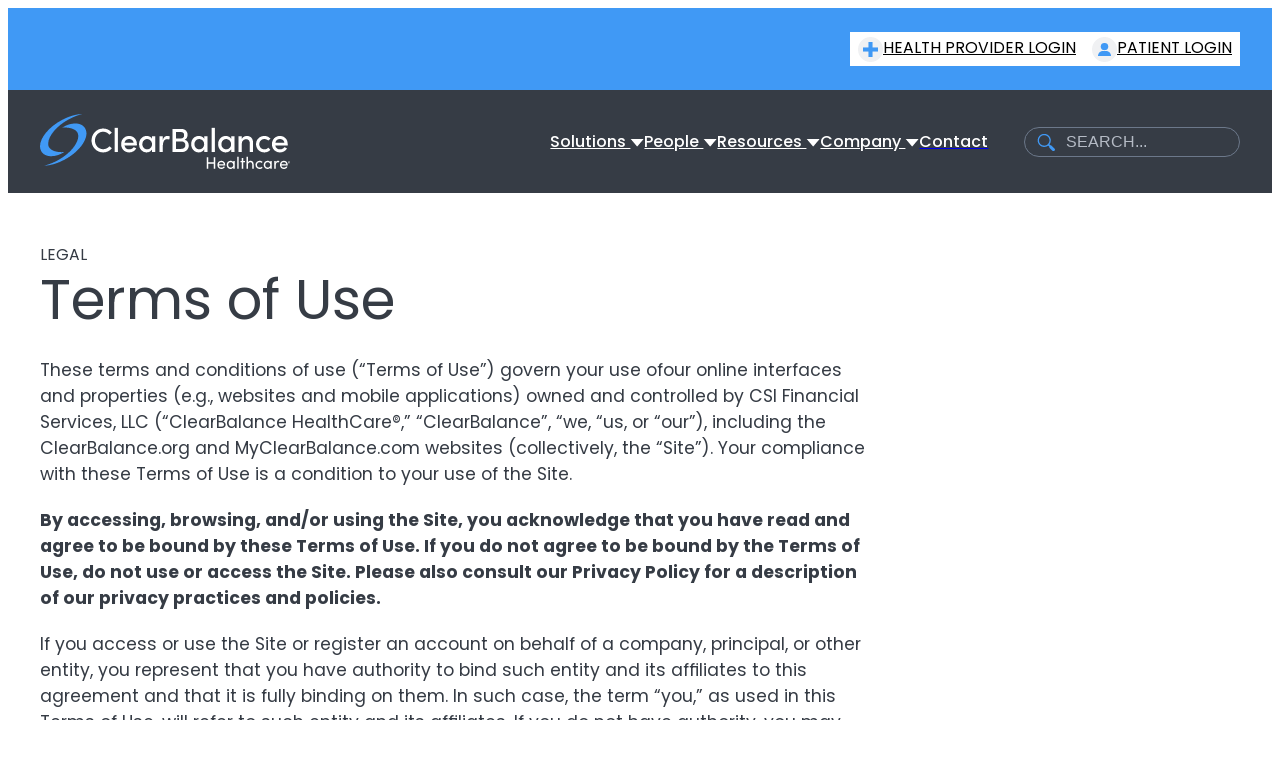

--- FILE ---
content_type: text/html; charset=UTF-8
request_url: https://clearbalance.org/terms-of-use/
body_size: 89068
content:
<!DOCTYPE html><html lang="en-US"><head><meta charset="UTF-8" /><meta name="viewport" content="width=device-width, initial-scale=1" /><meta name='robots' content='index, follow, max-image-preview:large, max-snippet:-1, max-video-preview:-1' /><link rel="canonical" href="https://clearbalance.org/terms-of-use/" /><meta property="og:locale" content="en_US" /><meta property="og:type" content="article" /><meta property="og:title" content="Terms of Use - Clear Balance" /><meta property="og:url" content="https://clearbalance.org/terms-of-use/" /><meta property="og:site_name" content="Clear Balance" /><meta property="article:modified_time" content="2024-09-11T09:27:12+00:00" /><meta name="twitter:card" content="summary_large_image" /><meta name="twitter:label1" content="Est. reading time" /><meta name="twitter:data1" content="27 minutes" /><style media="all">@charset "UTF-8";img:is([sizes=auto i],[sizes^="auto," i]){contain-intrinsic-size:3000px 1500px}.wp-block-button__link{align-content:center;box-sizing:border-box;cursor:pointer;display:inline-block;height:100%;text-align:center;word-break:break-word}.wp-block-button__link.aligncenter{text-align:center}.wp-block-button__link.alignright{text-align:right}:where(.wp-block-button__link){border-radius:9999px;box-shadow:none;padding:calc(.667em + 2px) calc(1.333em + 2px);text-decoration:none}.wp-block-button[style*=text-decoration] .wp-block-button__link{text-decoration:inherit}.wp-block-buttons>.wp-block-button.has-custom-width{max-width:none}.wp-block-buttons>.wp-block-button.has-custom-width .wp-block-button__link{width:100%}.wp-block-buttons>.wp-block-button.has-custom-font-size .wp-block-button__link{font-size:inherit}.wp-block-buttons>.wp-block-button.wp-block-button__width-25{width:calc(25% - var(--wp--style--block-gap, .5em)*.75)}.wp-block-buttons>.wp-block-button.wp-block-button__width-50{width:calc(50% - var(--wp--style--block-gap, .5em)*.5)}.wp-block-buttons>.wp-block-button.wp-block-button__width-75{width:calc(75% - var(--wp--style--block-gap, .5em)*.25)}.wp-block-buttons>.wp-block-button.wp-block-button__width-100{flex-basis:100%;width:100%}.wp-block-buttons.is-vertical>.wp-block-button.wp-block-button__width-25{width:25%}.wp-block-buttons.is-vertical>.wp-block-button.wp-block-button__width-50{width:50%}.wp-block-buttons.is-vertical>.wp-block-button.wp-block-button__width-75{width:75%}.wp-block-button.is-style-squared,.wp-block-button__link.wp-block-button.is-style-squared{border-radius:0}.wp-block-button.no-border-radius,.wp-block-button__link.no-border-radius{border-radius:0!important}:root :where(.wp-block-button .wp-block-button__link.is-style-outline),:root :where(.wp-block-button.is-style-outline>.wp-block-button__link){border:2px solid;padding:.667em 1.333em}:root :where(.wp-block-button .wp-block-button__link.is-style-outline:not(.has-text-color)),:root :where(.wp-block-button.is-style-outline>.wp-block-button__link:not(.has-text-color)){color:currentColor}:root :where(.wp-block-button .wp-block-button__link.is-style-outline:not(.has-background)),:root :where(.wp-block-button.is-style-outline>.wp-block-button__link:not(.has-background)){background-color:initial;background-image:none}.wp-block-button.is-style-text .wp-block-button__link{padding:0;background-color:transparent;border:none;font-weight:inherit}.wp-block-button.is-style-text .wp-block-button__link:after{content:"";background-color:currentColor;display:block;height:.0625rem}.wp-block-button .wp-block-button__link:has(img){display:flex;flex-direction:row;column-gap:.5rem;justify-content:center;align-items:center}.wp-block-buttons{box-sizing:border-box}.wp-block-buttons.is-vertical{flex-direction:column}.wp-block-buttons.is-vertical>.wp-block-button:last-child{margin-bottom:0}.wp-block-buttons>.wp-block-button{display:inline-block;margin:0}.wp-block-buttons.is-content-justification-left{justify-content:flex-start}.wp-block-buttons.is-content-justification-left.is-vertical{align-items:flex-start}.wp-block-buttons.is-content-justification-center{justify-content:center}.wp-block-buttons.is-content-justification-center.is-vertical{align-items:center}.wp-block-buttons.is-content-justification-right{justify-content:flex-end}.wp-block-buttons.is-content-justification-right.is-vertical{align-items:flex-end}.wp-block-buttons.is-content-justification-space-between{justify-content:space-between}.wp-block-buttons.aligncenter{text-align:center}.wp-block-buttons:not(.is-content-justification-space-between,.is-content-justification-right,.is-content-justification-left,.is-content-justification-center) .wp-block-button.aligncenter{margin-left:auto;margin-right:auto;width:100%}.wp-block-buttons[style*=text-decoration] .wp-block-button,.wp-block-buttons[style*=text-decoration] .wp-block-button__link{text-decoration:inherit}.wp-block-buttons.has-custom-font-size .wp-block-button__link{font-size:inherit}.wp-block-buttons .wp-block-button__link{width:100%}.wp-block-button.aligncenter{text-align:center}.wp-block-acf-container{margin:auto;width:var(--wp--style--global--content-size);max-width:96%}.wp-block-acf-section{position:relative;max-width:100%;width:100%}.wp-block-acf-section:not(.is-style-has-overflow){overflow:hidden}.wp-block-acf-section .acf-innerblocks-container{position:relative;z-index:1}.wp-block-site-logo{box-sizing:border-box;line-height:0}.wp-block-site-logo a{display:inline-block;line-height:0}.wp-block-site-logo.is-default-size img{height:auto;width:120px}.wp-block-site-logo img{height:auto;max-width:100%}.wp-block-site-logo a,.wp-block-site-logo img{border-radius:inherit}.wp-block-site-logo.aligncenter{margin-left:auto;margin-right:auto;text-align:center}:root :where(.wp-block-site-logo.is-style-rounded){border-radius:9999px}.wp-block-group{box-sizing:border-box}:where(.wp-block-group.wp-block-group-is-layout-constrained){position:relative}:where(.wp-block-group.has-background){padding:1.25em 2.375em}.wp-block-acf-navigation-item .navigation-item-icon{line-height:0}.wp-block-acf-navigation-item .navigation-item-label{display:inline-flex;align-items:center;color:var(--wp--preset--color--white);color:var(--wp--preset--color--white,#fff);font-size:1rem;font-style:normal;font-weight:500;line-height:normal;text-decoration:none}@media (max-width:1119px) or (pointer:coarse){.wp-block-acf-navigation-item .navigation-item-label{font-size:1.25rem}}@media (min-width:1120px) and (pointer:fine){.wp-block-acf-navigation-item .navigation-item-label{display:flex}}.navigation-dropdown-item{position:relative}.navigation-dropdown-item .navigation-dropdown-label{cursor:pointer}.navigation-dropdown-item .navigation-dropdown-label a{color:var(--wp--preset--color--white,#fff);font-size:1rem;font-style:normal;font-weight:500;line-height:normal}@media (max-width:1119px) or (pointer:coarse){.navigation-dropdown-item .navigation-dropdown-label a{font-size:1.25rem}}.navigation-dropdown-item .navigation-dropdown-label svg{display:none}@media (min-width:1120px) and (pointer:fine){.navigation-dropdown-item .navigation-dropdown-label svg{display:inline;transition:.5s ease-in-out}.navigation-dropdown-item .navigation-dropdown-label svg path{transition:.6s ease-in-out}}.navigation-dropdown-item .navigation-dropdown-menu{color:inherit;display:flex;flex-direction:column;align-items:center}@media screen and (min-width:1120px) and (pointer:fine){.navigation-dropdown-item .navigation-dropdown-menu{align-items:normal;display:none;display:block !important;height:0;opacity:0;overflow:hidden;visibility:hidden;z-index:2;transition:.5s ease-in-out;position:absolute;left:-1px;top:100%;transition:opacity .1s linear;background:var(--wp--preset--color--blue)}}.navigation-dropdown-item .navigation-dropdown-menu ul{display:flex;flex-direction:column;row-gap:.47rem;overflow:hidden;position:relative;padding:.47rem 0}.navigation-dropdown-item .navigation-dropdown-menu ul li{position:relative;z-index:1}.navigation-dropdown-item .navigation-dropdown-menu ul li a{padding:.28rem .62rem;min-width:5.69rem;display:flex;flex-direction:row;justify-content:center;text-decoration:none;white-space:nowrap;color:var(--wp--preset--color--white,#fff);transition:.5s ease-in-out;text-align:center}.navigation-dropdown-item .navigation-dropdown-menu ul li a .navigation-item-label{font-size:.875rem;font-style:normal;font-weight:500;line-height:normal}.navigation-dropdown-item .navigation-dropdown-menu ul li a:hover{background-color:var(--wp--preset--color--white,#fff)}.navigation-dropdown-item .navigation-dropdown-menu ul li a:hover .navigation-item-label{color:var(--wp--preset--color--blue)}.navigation-dropdown-item .navigation-dropdown-menu ul li a .navigation-item-icon{display:none}@media (min-width:1120px) and (pointer:fine){.navigation-dropdown-item .navigation-dropdown-menu ul li a .navigation-item-icon{width:1.59281rem;display:flex;align-items:center;justify-content:center}}.navigation-dropdown-item:hover .navigation-dropdown-label svg{transform:rotate(-180deg)}.navigation-dropdown-item:hover .navigation-dropdown-menu{height:auto;opacity:1;overflow:visible;visibility:visible}.navigation-dropdown-item.is-expanded .navigation-dropdown-label svg{transform:rotate(-180deg)}.navigation-dropdown-item.is-expanded .navigation-dropdown-label svg path{fill:var(--wp--preset--color--orange,#f25239)}.primary-navigation-navigation{flex-shrink:0}@media (min-width:1120px) and (pointer:fine){.primary-navigation-navigation{display:flex;gap:1rem;align-items:center;justify-content:flex-end}}.primary-navigation-navigation>li{padding-top:1.38rem;padding-bottom:1.38rem}@media screen and (min-width:1120px) and (pointer:fine){.primary-navigation-navigation>li{padding-top:.5rem;padding-bottom:.5rem}}@media (max-width:1119px) or (pointer:coarse){.primary-navigation-navigation>li{text-align:center}}@media (max-width:1119px) or (pointer:coarse){.primary-navigation-navigation>li>a{margin:auto}}.primary-navigation-navigation>li.navigation-menu-item:not(.is-style-icon) a{position:relative;display:block}.primary-navigation-navigation>li.navigation-menu-item:not(.is-style-icon) a:after{content:"";bottom:-2px;position:absolute;height:.20738rem;flex-shrink:0;align-self:stretch;width:100%;left:0;width:0;opacity:0;transition:.3s ease-in-out;background:var(--wp--preset--blue,#4099f5)}.primary-navigation-navigation>li.navigation-menu-item:not(.is-style-icon) a:hover:after,.primary-navigation-navigation>li.navigation-menu-item:not(.is-style-icon) a:focus:after{width:100%;opacity:1}.wp-block-search__button{margin-left:10px;word-break:normal}.wp-block-search__button.has-icon{line-height:0}.wp-block-search__button svg{height:1.25em;min-height:24px;min-width:24px;width:1.25em;fill:currentColor;vertical-align:text-bottom}:where(.wp-block-search__button){border:1px solid #ccc;padding:6px 10px}.wp-block-search__inside-wrapper{display:flex;flex:auto;flex-wrap:nowrap;max-width:100%}.wp-block-search__label{width:100%}.wp-block-search.wp-block-search__button-only .wp-block-search__button{box-sizing:border-box;display:flex;flex-shrink:0;justify-content:center;margin-left:0;max-width:100%}.wp-block-search.wp-block-search__button-only .wp-block-search__inside-wrapper{min-width:0!important;transition-property:width}.wp-block-search.wp-block-search__button-only .wp-block-search__input{flex-basis:100%;transition-duration:.3s}.wp-block-search.wp-block-search__button-only.wp-block-search__searchfield-hidden,.wp-block-search.wp-block-search__button-only.wp-block-search__searchfield-hidden .wp-block-search__inside-wrapper{overflow:hidden}.wp-block-search.wp-block-search__button-only.wp-block-search__searchfield-hidden .wp-block-search__input{border-left-width:0!important;border-right-width:0!important;flex-basis:0;flex-grow:0;margin:0;min-width:0!important;padding-left:0!important;padding-right:0!important;width:0!important}:where(.wp-block-search__input){appearance:none;border:1px solid #949494;flex-grow:1;font-family:inherit;font-size:inherit;font-style:inherit;font-weight:inherit;letter-spacing:inherit;line-height:inherit;margin-left:0;margin-right:0;min-width:3rem;padding:8px;text-decoration:unset!important;text-transform:inherit}:where(.wp-block-search__button-inside .wp-block-search__inside-wrapper){background-color:#fff;border:1px solid #949494;box-sizing:border-box;padding:4px}:where(.wp-block-search__button-inside .wp-block-search__inside-wrapper) .wp-block-search__input{border:none;border-radius:0;padding:0 4px}:where(.wp-block-search__button-inside .wp-block-search__inside-wrapper) .wp-block-search__input:focus{outline:none}:where(.wp-block-search__button-inside .wp-block-search__inside-wrapper) :where(.wp-block-search__button){padding:4px 8px}.wp-block-search.aligncenter .wp-block-search__inside-wrapper{margin:auto}.wp-block[data-align=right] .wp-block-search.wp-block-search__button-only .wp-block-search__inside-wrapper{float:right}.wp-block-search .wp-block-search__label{font-weight:700}.wp-block-search__button{border:1px solid #ccc;padding:.375em .625em}.primary-navigation-wrapper{flex-grow:1}@media (max-width:1119px) or (pointer:coarse){.primary-navigation-wrapper{display:flex;justify-content:flex-end}}.primary-navigation-wrapper #main-navigation-open{background-color:transparent;border:none}@media (min-width:1120px) and (pointer:fine){.primary-navigation-wrapper #main-navigation-open{display:none}}.primary-navigation-wrapper #main-navigation-close{position:absolute;top:10px;right:10px;background:0 0;border:none}@media (min-width:1120px) and (pointer:fine){.primary-navigation-wrapper #main-navigation-close{display:none}}.primary-navigation-wrapper #main-navigation-close svg path{fill:#fff}@media (max-width:1119px) or (pointer:coarse){.primary-navigation-wrapper .responsive-navigation-overlay{will-change:transform;position:fixed;top:0;left:0;right:0;height:100%;display:flex;justify-content:center;align-items:center;display:none;z-index:99999}.primary-navigation-wrapper .responsive-navigation-container{will-change:transform;display:none;padding:30px;width:100vw;height:100vh;overflow-y:auto;box-sizing:border-box;bottom:0;background:rgba(0,0,0,.6);-webkit-backdrop-filter:blur(12.5px);backdrop-filter:blur(12.5px)}.primary-navigation-wrapper .responsive-navigation-container.is-open{display:block}}@media (max-width:1119px) or (pointer:coarse){.primary-navigation-wrapper .responsive-navigation-content{margin-top:2rem;margin-bottom:2rem;line-height:1.5;color:rgba(0,0,0,.8)}}.primary-navigation-wrapper .responsive-navigation-content .navigation-wrapper-inner-content{display:flex;flex-direction:column-reverse}@media (max-width:1119px) or (pointer:coarse){.primary-navigation-wrapper .responsive-navigation-content .navigation-wrapper-inner-content{padding-top:2.5rem}}@media (min-width:1120px) and (pointer:fine){.primary-navigation-wrapper .responsive-navigation-content .navigation-wrapper-inner-content{gap:1rem;align-items:center;justify-content:flex-end;flex-direction:row}}.primary-navigation-wrapper .responsive-navigation.is-open .responsive-navigation-overlay{display:block}@media screen and (max-width:1119px){.primary-navigation-wrapper .responsive-navigation.is-open .responsive-navigation-overlay{animation:mmfadeIn .3s cubic-bezier(0,0,.2,1)}}.primary-navigation-wrapper .responsive-navigation.is-open .responsive-navigation-container{display:block}@media screen and (max-width:1119px){.primary-navigation-wrapper .responsive-navigation.is-open .responsive-navigation-container{animation:mmslideIn .3s cubic-bezier(0,0,.2,1)}}@media screen and (max-width:1119px){.primary-navigation-wrapper .responsive-navigation[aria-hidden=true] .responsive-navigation-overlay{animation:mmfadeOut .3s cubic-bezier(0,0,.2,1)}}@media screen and (max-width:1119px){.primary-navigation-wrapper .responsive-navigation[aria-hidden=true] .responsive-navigation-container{animation:mmslideOut .3s cubic-bezier(0,0,.2,1)}}.primary-navigation-wrapper ul{padding:0;margin:0}.primary-navigation-wrapper ul li{list-style:none}@keyframes mmfadeIn{from{opacity:0}to{opacity:1}}@keyframes mmfadeOut{from{opacity:1}to{opacity:0}}@keyframes mmslideIn{from{transform:translateY(15%)}to{transform:translateY(0)}}@keyframes mmslideOut{from{transform:translateY(0)}to{transform:translateY(-10%)}}.admin-bar #main-navigation-close{top:50px}:root :where(.wp-block-template-part.has-background){margin-bottom:0;margin-top:0;padding:1.25em 2.375em}.is-small-text{font-size:.875em}.is-regular-text{font-size:1em}.is-large-text{font-size:2.25em}.is-larger-text{font-size:3em}.has-drop-cap:not(:focus):first-letter {float:left;font-size:8.4em;font-style:normal;font-weight:100;line-height:.68;margin:.05em .1em 0 0;text-transform:uppercase}body.rtl .has-drop-cap:not(:focus):first-letter {float:none;margin-left:.1em}p.has-drop-cap.has-background{overflow:hidden}:root :where(p.has-background){padding:1.25em 2.375em}:where(p.has-text-color:not(.has-link-color)) a{color:inherit}p.has-text-align-left[style*="writing-mode:vertical-lr"],p.has-text-align-right[style*="writing-mode:vertical-rl"]{rotate:180deg}h1:where(.wp-block-heading).has-background,h2:where(.wp-block-heading).has-background,h3:where(.wp-block-heading).has-background,h4:where(.wp-block-heading).has-background,h5:where(.wp-block-heading).has-background,h6:where(.wp-block-heading).has-background{padding:1.25em 2.375em}h1.has-text-align-left[style*=writing-mode]:where([style*=vertical-lr]),h1.has-text-align-right[style*=writing-mode]:where([style*=vertical-rl]),h2.has-text-align-left[style*=writing-mode]:where([style*=vertical-lr]),h2.has-text-align-right[style*=writing-mode]:where([style*=vertical-rl]),h3.has-text-align-left[style*=writing-mode]:where([style*=vertical-lr]),h3.has-text-align-right[style*=writing-mode]:where([style*=vertical-rl]),h4.has-text-align-left[style*=writing-mode]:where([style*=vertical-lr]),h4.has-text-align-right[style*=writing-mode]:where([style*=vertical-rl]),h5.has-text-align-left[style*=writing-mode]:where([style*=vertical-lr]),h5.has-text-align-right[style*=writing-mode]:where([style*=vertical-rl]),h6.has-text-align-left[style*=writing-mode]:where([style*=vertical-lr]),h6.has-text-align-right[style*=writing-mode]:where([style*=vertical-rl]){rotate:180deg}ol,ul{box-sizing:border-box}:root :where(.wp-block-list.has-background){padding:1.25em 2.375em}.wp-block-columns{box-sizing:border-box;display:flex;flex-wrap:wrap!important}@media (min-width:782px){.wp-block-columns{flex-wrap:nowrap!important}}.wp-block-columns{align-items:normal!important}.wp-block-columns.are-vertically-aligned-top{align-items:flex-start}.wp-block-columns.are-vertically-aligned-center{align-items:center}.wp-block-columns.are-vertically-aligned-bottom{align-items:flex-end}@media (max-width:781px){.wp-block-columns:not(.is-not-stacked-on-mobile)>.wp-block-column{flex-basis:100%!important}}@media (min-width:782px){.wp-block-columns:not(.is-not-stacked-on-mobile)>.wp-block-column{flex-basis:0;flex-grow:1}.wp-block-columns:not(.is-not-stacked-on-mobile)>.wp-block-column[style*=flex-basis]{flex-grow:0}}.wp-block-columns.is-not-stacked-on-mobile{flex-wrap:nowrap!important}.wp-block-columns.is-not-stacked-on-mobile>.wp-block-column{flex-basis:0;flex-grow:1}.wp-block-columns.is-not-stacked-on-mobile>.wp-block-column[style*=flex-basis]{flex-grow:0}:where(.wp-block-columns){margin-bottom:1.75em}:where(.wp-block-columns.has-background){padding:1.25em 2.375em}.wp-block-column{flex-grow:1;min-width:0;overflow-wrap:break-word;word-break:break-word}.wp-block-column.is-vertically-aligned-top{align-self:flex-start}.wp-block-column.is-vertically-aligned-center{align-self:center}.wp-block-column.is-vertically-aligned-bottom{align-self:flex-end}.wp-block-column.is-vertically-aligned-stretch{align-self:stretch}.wp-block-column.is-vertically-aligned-bottom,.wp-block-column.is-vertically-aligned-center,.wp-block-column.is-vertically-aligned-top{width:100%}.wp-block-post-content{display:flow-root}.wp-block-image>a,.wp-block-image>figure>a{display:inline-block}.wp-block-image img{box-sizing:border-box;height:auto;max-width:100%;vertical-align:bottom}@media not (prefers-reduced-motion){.wp-block-image img.hide{visibility:hidden}.wp-block-image img.show{animation:show-content-image .4s}}.wp-block-image[style*=border-radius] img,.wp-block-image[style*=border-radius]>a{border-radius:inherit}.wp-block-image.has-custom-border img{box-sizing:border-box}.wp-block-image.aligncenter{text-align:center}.wp-block-image.alignfull>a,.wp-block-image.alignwide>a{width:100%}.wp-block-image.alignfull img,.wp-block-image.alignwide img{height:auto;width:100%}.wp-block-image .aligncenter,.wp-block-image .alignleft,.wp-block-image .alignright,.wp-block-image.aligncenter,.wp-block-image.alignleft,.wp-block-image.alignright{display:table}.wp-block-image .aligncenter>figcaption,.wp-block-image .alignleft>figcaption,.wp-block-image .alignright>figcaption,.wp-block-image.aligncenter>figcaption,.wp-block-image.alignleft>figcaption,.wp-block-image.alignright>figcaption{caption-side:bottom;display:table-caption}.wp-block-image .alignleft{float:left;margin:.5em 1em .5em 0}.wp-block-image .alignright{float:right;margin:.5em 0 .5em 1em}.wp-block-image .aligncenter{margin-left:auto;margin-right:auto}.wp-block-image :where(figcaption){margin-bottom:1em;margin-top:.5em}.wp-block-image.is-style-circle-mask img{border-radius:9999px}@supports ((-webkit-mask-image:none) or (mask-image:none)) or (-webkit-mask-image:none){.wp-block-image.is-style-circle-mask img{border-radius:0;-webkit-mask-image:url('data:image/svg+xml;utf8,<svg viewBox="0 0 100 100" xmlns="http://www.w3.org/2000/svg"><circle cx="50" cy="50" r="50"/></svg>');mask-image:url('data:image/svg+xml;utf8,<svg viewBox="0 0 100 100" xmlns="http://www.w3.org/2000/svg"><circle cx="50" cy="50" r="50"/></svg>');mask-mode:alpha;-webkit-mask-position:center;mask-position:center;-webkit-mask-repeat:no-repeat;mask-repeat:no-repeat;-webkit-mask-size:contain;mask-size:contain}}:root :where(.wp-block-image.is-style-rounded img,.wp-block-image .is-style-rounded img){border-radius:9999px}.wp-block-image figure{margin:0}.wp-lightbox-container{display:flex;flex-direction:column;position:relative}.wp-lightbox-container img{cursor:zoom-in}.wp-lightbox-container img:hover+button{opacity:1}.wp-lightbox-container button{align-items:center;backdrop-filter:blur(16px) saturate(180%);background-color:#5a5a5a40;border:none;border-radius:4px;cursor:zoom-in;display:flex;height:20px;justify-content:center;opacity:0;padding:0;position:absolute;right:16px;text-align:center;top:16px;width:20px;z-index:100}@media not (prefers-reduced-motion){.wp-lightbox-container button{transition:opacity .2s ease}}.wp-lightbox-container button:focus-visible{outline:3px auto #5a5a5a40;outline:3px auto -webkit-focus-ring-color;outline-offset:3px}.wp-lightbox-container button:hover{cursor:pointer;opacity:1}.wp-lightbox-container button:focus{opacity:1}.wp-lightbox-container button:focus,.wp-lightbox-container button:hover,.wp-lightbox-container button:not(:hover):not(:active):not(.has-background){background-color:#5a5a5a40;border:none}.wp-lightbox-overlay{box-sizing:border-box;cursor:zoom-out;height:100vh;left:0;overflow:hidden;position:fixed;top:0;visibility:hidden;width:100%;z-index:100000}.wp-lightbox-overlay .close-button{align-items:center;cursor:pointer;display:flex;justify-content:center;min-height:40px;min-width:40px;padding:0;position:absolute;right:calc(env(safe-area-inset-right) + 16px);top:calc(env(safe-area-inset-top) + 16px);z-index:5000000}.wp-lightbox-overlay .close-button:focus,.wp-lightbox-overlay .close-button:hover,.wp-lightbox-overlay .close-button:not(:hover):not(:active):not(.has-background){background:0 0;border:none}.wp-lightbox-overlay .lightbox-image-container{height:var(--wp--lightbox-container-height);left:50%;overflow:hidden;position:absolute;top:50%;transform:translate(-50%,-50%);transform-origin:top left;width:var(--wp--lightbox-container-width);z-index:9999999999}.wp-lightbox-overlay .wp-block-image{align-items:center;box-sizing:border-box;display:flex;height:100%;justify-content:center;margin:0;position:relative;transform-origin:0 0;width:100%;z-index:3000000}.wp-lightbox-overlay .wp-block-image img{height:var(--wp--lightbox-image-height);min-height:var(--wp--lightbox-image-height);min-width:var(--wp--lightbox-image-width);width:var(--wp--lightbox-image-width)}.wp-lightbox-overlay .wp-block-image figcaption{display:none}.wp-lightbox-overlay button{background:0 0;border:none}.wp-lightbox-overlay .scrim{background-color:#fff;height:100%;opacity:.9;position:absolute;width:100%;z-index:2000000}.wp-lightbox-overlay.active{visibility:visible}@media not (prefers-reduced-motion){.wp-lightbox-overlay.active{animation:turn-on-visibility .25s both}.wp-lightbox-overlay.active img{animation:turn-on-visibility .35s both}.wp-lightbox-overlay.show-closing-animation:not(.active){animation:turn-off-visibility .35s both}.wp-lightbox-overlay.show-closing-animation:not(.active) img{animation:turn-off-visibility .25s both}.wp-lightbox-overlay.zoom.active{animation:none;opacity:1;visibility:visible}.wp-lightbox-overlay.zoom.active .lightbox-image-container{animation:lightbox-zoom-in .4s}.wp-lightbox-overlay.zoom.active .lightbox-image-container img{animation:none}.wp-lightbox-overlay.zoom.active .scrim{animation:turn-on-visibility .4s forwards}.wp-lightbox-overlay.zoom.show-closing-animation:not(.active){animation:none}.wp-lightbox-overlay.zoom.show-closing-animation:not(.active) .lightbox-image-container{animation:lightbox-zoom-out .4s}.wp-lightbox-overlay.zoom.show-closing-animation:not(.active) .lightbox-image-container img{animation:none}.wp-lightbox-overlay.zoom.show-closing-animation:not(.active) .scrim{animation:turn-off-visibility .4s forwards}}@keyframes show-content-image{0%{visibility:hidden}99%{visibility:hidden}to{visibility:visible}}@keyframes turn-on-visibility{0%{opacity:0}to{opacity:1}}@keyframes turn-off-visibility{0%{opacity:1;visibility:visible}99%{opacity:0;visibility:visible}to{opacity:0;visibility:hidden}}@keyframes lightbox-zoom-in{0%{transform:translate(calc((-100vw + var(--wp--lightbox-scrollbar-width))/2 + var(--wp--lightbox-initial-left-position)),calc(-50vh + var(--wp--lightbox-initial-top-position))) scale(var(--wp--lightbox-scale))}to{transform:translate(-50%,-50%) scale(1)}}@keyframes lightbox-zoom-out{0%{transform:translate(-50%,-50%) scale(1);visibility:visible}99%{visibility:visible}to{transform:translate(calc((-100vw + var(--wp--lightbox-scrollbar-width))/2 + var(--wp--lightbox-initial-left-position)),calc(-50vh + var(--wp--lightbox-initial-top-position))) scale(var(--wp--lightbox-scale));visibility:hidden}}:root :where(.wp-block-image figcaption){color:#555;font-size:13px;text-align:center}.is-dark-theme :root :where(.wp-block-image figcaption){color:#ffffffa6}.wp-block-image{margin:0 0 1em}.wp-block-site-tagline{box-sizing:border-box}.wp-block-separator{border:none;border-top:2px solid}:root :where(.wp-block-separator.is-style-dots){height:auto;line-height:1;text-align:center}:root :where(.wp-block-separator.is-style-dots):before{color:currentColor;content:"···";font-family:serif;font-size:1.5em;letter-spacing:2em;padding-left:2em}.wp-block-separator.is-style-dots{background:none!important;border:none!important}.wp-block-separator.has-css-opacity{opacity:.4}.wp-block-separator{border:none;border-bottom:2px solid;margin-left:auto;margin-right:auto}.wp-block-separator.has-alpha-channel-opacity{opacity:1}.wp-block-separator:not(.is-style-wide):not(.is-style-dots){width:100px}.wp-block-separator.has-background:not(.is-style-dots){border-bottom:none;height:1px}.wp-block-separator.has-background:not(.is-style-wide):not(.is-style-dots){height:2px}.wp-block-separator.is-style-title-divider{margin-left:0;width:60px !important;height:5px !important;opacity:.2;background:#363c45;padding:0;border:none}.wp-block-separator.is-style-vertical-divider{margin:0;width:1px !important;background:#b5bbc5;padding:0;border:none;display:flex;align-self:stretch}.wp-block-navigation .wp-block-navigation-item__label{overflow-wrap:break-word}.wp-block-navigation .wp-block-navigation-item__description{display:none}.link-ui-tools{outline:1px solid #f0f0f0;padding:8px}.link-ui-block-inserter{padding-top:8px}.link-ui-block-inserter__back{margin-left:8px;text-transform:uppercase}.wp-block-navigation{position:relative}.wp-block-navigation ul{margin-bottom:0;margin-left:0;margin-top:0;padding-left:0}.wp-block-navigation ul,.wp-block-navigation ul li{list-style:none;padding:0}.wp-block-navigation .wp-block-navigation-item{align-items:center;background-color:inherit;display:flex;position:relative}.wp-block-navigation .wp-block-navigation-item .wp-block-navigation__submenu-container:empty{display:none}.wp-block-navigation .wp-block-navigation-item__content{display:block;z-index:1}.wp-block-navigation .wp-block-navigation-item__content.wp-block-navigation-item__content{color:inherit}.wp-block-navigation.has-text-decoration-underline .wp-block-navigation-item__content,.wp-block-navigation.has-text-decoration-underline .wp-block-navigation-item__content:active,.wp-block-navigation.has-text-decoration-underline .wp-block-navigation-item__content:focus{text-decoration:underline}.wp-block-navigation.has-text-decoration-line-through .wp-block-navigation-item__content,.wp-block-navigation.has-text-decoration-line-through .wp-block-navigation-item__content:active,.wp-block-navigation.has-text-decoration-line-through .wp-block-navigation-item__content:focus{text-decoration:line-through}.wp-block-navigation :where(a),.wp-block-navigation :where(a:active),.wp-block-navigation :where(a:focus){text-decoration:none}.wp-block-navigation .wp-block-navigation__submenu-icon{align-self:center;background-color:inherit;border:none;color:currentColor;display:inline-block;font-size:inherit;height:.6em;line-height:0;margin-left:.25em;padding:0;width:.6em}.wp-block-navigation .wp-block-navigation__submenu-icon svg{display:inline-block;stroke:currentColor;height:inherit;margin-top:.075em;width:inherit}.wp-block-navigation{--navigation-layout-justification-setting:flex-start;--navigation-layout-direction:row;--navigation-layout-wrap:wrap;--navigation-layout-justify:flex-start;--navigation-layout-align:center}.wp-block-navigation.is-vertical{--navigation-layout-direction:column;--navigation-layout-justify:initial;--navigation-layout-align:flex-start}.wp-block-navigation.no-wrap{--navigation-layout-wrap:nowrap}.wp-block-navigation.items-justified-center{--navigation-layout-justification-setting:center;--navigation-layout-justify:center}.wp-block-navigation.items-justified-center.is-vertical{--navigation-layout-align:center}.wp-block-navigation.items-justified-right{--navigation-layout-justification-setting:flex-end;--navigation-layout-justify:flex-end}.wp-block-navigation.items-justified-right.is-vertical{--navigation-layout-align:flex-end}.wp-block-navigation.items-justified-space-between{--navigation-layout-justification-setting:space-between;--navigation-layout-justify:space-between}.wp-block-navigation .has-child .wp-block-navigation__submenu-container{align-items:normal;background-color:inherit;color:inherit;display:flex;flex-direction:column;opacity:0;position:absolute;z-index:2}@media not (prefers-reduced-motion){.wp-block-navigation .has-child .wp-block-navigation__submenu-container{transition:opacity .1s linear}}.wp-block-navigation .has-child .wp-block-navigation__submenu-container{height:0;overflow:hidden;visibility:hidden;width:0}.wp-block-navigation .has-child .wp-block-navigation__submenu-container>.wp-block-navigation-item>.wp-block-navigation-item__content{display:flex;flex-grow:1;padding:.5em 1em}.wp-block-navigation .has-child .wp-block-navigation__submenu-container>.wp-block-navigation-item>.wp-block-navigation-item__content .wp-block-navigation__submenu-icon{margin-left:auto;margin-right:0}.wp-block-navigation .has-child .wp-block-navigation__submenu-container .wp-block-navigation-item__content{margin:0}.wp-block-navigation .has-child .wp-block-navigation__submenu-container{left:-1px;top:100%}@media (min-width:782px){.wp-block-navigation .has-child .wp-block-navigation__submenu-container .wp-block-navigation__submenu-container{left:100%;top:-1px}.wp-block-navigation .has-child .wp-block-navigation__submenu-container .wp-block-navigation__submenu-container:before{background:#0000;content:"";display:block;height:100%;position:absolute;right:100%;width:.5em}.wp-block-navigation .has-child .wp-block-navigation__submenu-container .wp-block-navigation__submenu-icon{margin-right:.25em}.wp-block-navigation .has-child .wp-block-navigation__submenu-container .wp-block-navigation__submenu-icon svg{transform:rotate(-90deg)}}.wp-block-navigation .has-child .wp-block-navigation-submenu__toggle[aria-expanded=true]~.wp-block-navigation__submenu-container,.wp-block-navigation .has-child:not(.open-on-click):hover>.wp-block-navigation__submenu-container,.wp-block-navigation .has-child:not(.open-on-click):not(.open-on-hover-click):focus-within>.wp-block-navigation__submenu-container{height:auto;min-width:200px;opacity:1;overflow:visible;visibility:visible;width:auto}.wp-block-navigation.has-background .has-child .wp-block-navigation__submenu-container{left:0;top:100%}@media (min-width:782px){.wp-block-navigation.has-background .has-child .wp-block-navigation__submenu-container .wp-block-navigation__submenu-container{left:100%;top:0}}.wp-block-navigation-submenu{display:flex;position:relative}.wp-block-navigation-submenu .wp-block-navigation__submenu-icon svg{stroke:currentColor}button.wp-block-navigation-item__content{background-color:initial;border:none;color:currentColor;font-family:inherit;font-size:inherit;font-style:inherit;font-weight:inherit;letter-spacing:inherit;line-height:inherit;text-align:left;text-transform:inherit}.wp-block-navigation-submenu__toggle{cursor:pointer}.wp-block-navigation-submenu__toggle[aria-expanded=true]+.wp-block-navigation__submenu-icon>svg,.wp-block-navigation-submenu__toggle[aria-expanded=true]>svg{transform:rotate(180deg)}.wp-block-navigation-item.open-on-click .wp-block-navigation-submenu__toggle{padding-left:0;padding-right:.85em}.wp-block-navigation-item.open-on-click .wp-block-navigation-submenu__toggle+.wp-block-navigation__submenu-icon{margin-left:-.6em;pointer-events:none}.wp-block-navigation-item.open-on-click button.wp-block-navigation-item__content:not(.wp-block-navigation-submenu__toggle){padding:0}.wp-block-navigation .wp-block-page-list,.wp-block-navigation__container,.wp-block-navigation__responsive-close,.wp-block-navigation__responsive-container,.wp-block-navigation__responsive-container-content,.wp-block-navigation__responsive-dialog{gap:inherit}:where(.wp-block-navigation.has-background .wp-block-navigation-item a:not(.wp-element-button)),:where(.wp-block-navigation.has-background .wp-block-navigation-submenu a:not(.wp-element-button)){padding:.5em 1em}:where(.wp-block-navigation .wp-block-navigation__submenu-container .wp-block-navigation-item a:not(.wp-element-button)),:where(.wp-block-navigation .wp-block-navigation__submenu-container .wp-block-navigation-submenu a:not(.wp-element-button)),:where(.wp-block-navigation .wp-block-navigation__submenu-container .wp-block-navigation-submenu button.wp-block-navigation-item__content),:where(.wp-block-navigation .wp-block-navigation__submenu-container .wp-block-pages-list__item button.wp-block-navigation-item__content){padding:.5em 1em}.wp-block-navigation.items-justified-right .wp-block-navigation__container .has-child .wp-block-navigation__submenu-container,.wp-block-navigation.items-justified-right .wp-block-page-list>.has-child .wp-block-navigation__submenu-container,.wp-block-navigation.items-justified-space-between .wp-block-page-list>.has-child:last-child .wp-block-navigation__submenu-container,.wp-block-navigation.items-justified-space-between>.wp-block-navigation__container>.has-child:last-child .wp-block-navigation__submenu-container{left:auto;right:0}.wp-block-navigation.items-justified-right .wp-block-navigation__container .has-child .wp-block-navigation__submenu-container .wp-block-navigation__submenu-container,.wp-block-navigation.items-justified-right .wp-block-page-list>.has-child .wp-block-navigation__submenu-container .wp-block-navigation__submenu-container,.wp-block-navigation.items-justified-space-between .wp-block-page-list>.has-child:last-child .wp-block-navigation__submenu-container .wp-block-navigation__submenu-container,.wp-block-navigation.items-justified-space-between>.wp-block-navigation__container>.has-child:last-child .wp-block-navigation__submenu-container .wp-block-navigation__submenu-container{left:-1px;right:-1px}@media (min-width:782px){.wp-block-navigation.items-justified-right .wp-block-navigation__container .has-child .wp-block-navigation__submenu-container .wp-block-navigation__submenu-container,.wp-block-navigation.items-justified-right .wp-block-page-list>.has-child .wp-block-navigation__submenu-container .wp-block-navigation__submenu-container,.wp-block-navigation.items-justified-space-between .wp-block-page-list>.has-child:last-child .wp-block-navigation__submenu-container .wp-block-navigation__submenu-container,.wp-block-navigation.items-justified-space-between>.wp-block-navigation__container>.has-child:last-child .wp-block-navigation__submenu-container .wp-block-navigation__submenu-container{left:auto;right:100%}}.wp-block-navigation:not(.has-background) .wp-block-navigation__submenu-container{background-color:#fff;border:1px solid #00000026}.wp-block-navigation.has-background .wp-block-navigation__submenu-container{background-color:inherit}.wp-block-navigation:not(.has-text-color) .wp-block-navigation__submenu-container{color:#000}.wp-block-navigation__container{align-items:var(--navigation-layout-align,initial);display:flex;flex-direction:var(--navigation-layout-direction,initial);flex-wrap:var(--navigation-layout-wrap,wrap);justify-content:var(--navigation-layout-justify,initial);list-style:none;margin:0;padding-left:0}.wp-block-navigation__container .is-responsive{display:none}.wp-block-navigation__container:only-child,.wp-block-page-list:only-child{flex-grow:1}@keyframes overlay-menu__fade-in-animation{0%{opacity:0;transform:translateY(.5em)}to{opacity:1;transform:translateY(0)}}.wp-block-navigation__responsive-container{bottom:0;display:none;left:0;position:fixed;right:0;top:0}.wp-block-navigation__responsive-container :where(.wp-block-navigation-item a){color:inherit}.wp-block-navigation__responsive-container .wp-block-navigation__responsive-container-content{align-items:var(--navigation-layout-align,initial);display:flex;flex-direction:var(--navigation-layout-direction,initial);flex-wrap:var(--navigation-layout-wrap,wrap);justify-content:var(--navigation-layout-justify,initial)}.wp-block-navigation__responsive-container:not(.is-menu-open.is-menu-open){background-color:inherit!important;color:inherit!important}.wp-block-navigation__responsive-container.is-menu-open{background-color:inherit;display:flex;flex-direction:column}@media not (prefers-reduced-motion){.wp-block-navigation__responsive-container.is-menu-open{animation:overlay-menu__fade-in-animation .1s ease-out;animation-fill-mode:forwards}}.wp-block-navigation__responsive-container.is-menu-open{overflow:auto;padding:clamp(1rem,var(--wp--style--root--padding-top),20rem) clamp(1rem,var(--wp--style--root--padding-right),20rem) clamp(1rem,var(--wp--style--root--padding-bottom),20rem) clamp(1rem,var(--wp--style--root--padding-left),20rem);z-index:100000}.wp-block-navigation__responsive-container.is-menu-open .wp-block-navigation__responsive-container-content{align-items:var(--navigation-layout-justification-setting,inherit);display:flex;flex-direction:column;flex-wrap:nowrap;overflow:visible;padding-top:calc(2rem + 24px)}.wp-block-navigation__responsive-container.is-menu-open .wp-block-navigation__responsive-container-content,.wp-block-navigation__responsive-container.is-menu-open .wp-block-navigation__responsive-container-content .wp-block-navigation__container,.wp-block-navigation__responsive-container.is-menu-open .wp-block-navigation__responsive-container-content .wp-block-page-list{justify-content:flex-start}.wp-block-navigation__responsive-container.is-menu-open .wp-block-navigation__responsive-container-content .wp-block-navigation__submenu-icon{display:none}.wp-block-navigation__responsive-container.is-menu-open .wp-block-navigation__responsive-container-content .has-child .wp-block-navigation__submenu-container{border:none;height:auto;min-width:200px;opacity:1;overflow:initial;padding-left:2rem;padding-right:2rem;position:static;visibility:visible;width:auto}.wp-block-navigation__responsive-container.is-menu-open .wp-block-navigation__responsive-container-content .wp-block-navigation__container,.wp-block-navigation__responsive-container.is-menu-open .wp-block-navigation__responsive-container-content .wp-block-navigation__submenu-container{gap:inherit}.wp-block-navigation__responsive-container.is-menu-open .wp-block-navigation__responsive-container-content .wp-block-navigation__submenu-container{padding-top:var(--wp--style--block-gap,2em)}.wp-block-navigation__responsive-container.is-menu-open .wp-block-navigation__responsive-container-content .wp-block-navigation-item__content{padding:0}.wp-block-navigation__responsive-container.is-menu-open .wp-block-navigation__responsive-container-content .wp-block-navigation-item,.wp-block-navigation__responsive-container.is-menu-open .wp-block-navigation__responsive-container-content .wp-block-navigation__container,.wp-block-navigation__responsive-container.is-menu-open .wp-block-navigation__responsive-container-content .wp-block-page-list{align-items:var(--navigation-layout-justification-setting,initial);display:flex;flex-direction:column}.wp-block-navigation__responsive-container.is-menu-open .wp-block-navigation-item,.wp-block-navigation__responsive-container.is-menu-open .wp-block-navigation-item .wp-block-navigation__submenu-container,.wp-block-navigation__responsive-container.is-menu-open .wp-block-navigation__container,.wp-block-navigation__responsive-container.is-menu-open .wp-block-page-list{background:#0000!important;color:inherit!important}.wp-block-navigation__responsive-container.is-menu-open .wp-block-navigation__submenu-container.wp-block-navigation__submenu-container.wp-block-navigation__submenu-container.wp-block-navigation__submenu-container{left:auto;right:auto}@media (min-width:600px){.wp-block-navigation__responsive-container:not(.hidden-by-default):not(.is-menu-open){background-color:inherit;display:block;position:relative;width:100%;z-index:auto}.wp-block-navigation__responsive-container:not(.hidden-by-default):not(.is-menu-open) .wp-block-navigation__responsive-container-close{display:none}.wp-block-navigation__responsive-container.is-menu-open .wp-block-navigation__submenu-container.wp-block-navigation__submenu-container.wp-block-navigation__submenu-container.wp-block-navigation__submenu-container{left:0}}.wp-block-navigation:not(.has-background) .wp-block-navigation__responsive-container.is-menu-open{background-color:#fff}.wp-block-navigation:not(.has-text-color) .wp-block-navigation__responsive-container.is-menu-open{color:#000}.wp-block-navigation__toggle_button_label{font-size:1rem;font-weight:700}.wp-block-navigation__responsive-container-close,.wp-block-navigation__responsive-container-open{background:#0000;border:none;color:currentColor;cursor:pointer;margin:0;padding:0;text-transform:inherit;vertical-align:middle}.wp-block-navigation__responsive-container-close svg,.wp-block-navigation__responsive-container-open svg{fill:currentColor;display:block;height:24px;pointer-events:none;width:24px}.wp-block-navigation__responsive-container-open{display:flex}.wp-block-navigation__responsive-container-open.wp-block-navigation__responsive-container-open.wp-block-navigation__responsive-container-open{font-family:inherit;font-size:inherit;font-weight:inherit}@media (min-width:600px){.wp-block-navigation__responsive-container-open:not(.always-shown){display:none}}.wp-block-navigation__responsive-container-close{position:absolute;right:0;top:0;z-index:2}.wp-block-navigation__responsive-container-close.wp-block-navigation__responsive-container-close.wp-block-navigation__responsive-container-close{font-family:inherit;font-size:inherit;font-weight:inherit}.wp-block-navigation__responsive-close{width:100%}.has-modal-open .wp-block-navigation__responsive-close{margin-left:auto;margin-right:auto;max-width:var(--wp--style--global--wide-size,100%)}.wp-block-navigation__responsive-close:focus{outline:none}.is-menu-open .wp-block-navigation__responsive-close,.is-menu-open .wp-block-navigation__responsive-container-content,.is-menu-open .wp-block-navigation__responsive-dialog{box-sizing:border-box}.wp-block-navigation__responsive-dialog{position:relative}.has-modal-open .admin-bar .is-menu-open .wp-block-navigation__responsive-dialog{margin-top:46px}@media (min-width:782px){.has-modal-open .admin-bar .is-menu-open .wp-block-navigation__responsive-dialog{margin-top:32px}}html.has-modal-open{overflow:hidden}.social-link{display:flex;width:2.35544rem;height:2.3125rem;justify-content:center;align-items:center;border-radius:100%;position:relative}.social-link img{position:relative;z-index:5}.social-link:before,.social-link:after{content:"";top:0;bottom:0;left:0;right:0;height:100%;width:100%;border-radius:100%;position:absolute;transition:.2s cubic-bezier(.42,0,.58,1)}.social-link:before{border:2px solid #fff;box-sizing:border-box;z-index:0}.social-link:after{z-index:1;opacity:0;background:var(--wp--preset--gradient--button-gradient,linear-gradient(0deg,#a927b2 0%,#a927b2 37.5%,#f25239 100%))}.social-link:hover:after,.social-link:focus:after{opacity:1}:root{--wp-block-synced-color:#7a00df;--wp-block-synced-color--rgb:122,0,223;--wp-bound-block-color:var(--wp-block-synced-color);--wp-editor-canvas-background:#ddd;--wp-admin-theme-color:#007cba;--wp-admin-theme-color--rgb:0,124,186;--wp-admin-theme-color-darker-10:#006ba1;--wp-admin-theme-color-darker-10--rgb:0,107,160.5;--wp-admin-theme-color-darker-20:#005a87;--wp-admin-theme-color-darker-20--rgb:0,90,135;--wp-admin-border-width-focus:2px}@media (min-resolution:192dpi){:root{--wp-admin-border-width-focus:1.5px}}.wp-element-button{cursor:pointer}:root .has-very-light-gray-background-color{background-color:#eee}:root .has-very-dark-gray-background-color{background-color:#313131}:root .has-very-light-gray-color{color:#eee}:root .has-very-dark-gray-color{color:#313131}:root .has-vivid-green-cyan-to-vivid-cyan-blue-gradient-background{background:linear-gradient(135deg,#00d084,#0693e3)}:root .has-purple-crush-gradient-background{background:linear-gradient(135deg,#34e2e4,#4721fb 50%,#ab1dfe)}:root .has-hazy-dawn-gradient-background{background:linear-gradient(135deg,#faaca8,#dad0ec)}:root .has-subdued-olive-gradient-background{background:linear-gradient(135deg,#fafae1,#67a671)}:root .has-atomic-cream-gradient-background{background:linear-gradient(135deg,#fdd79a,#004a59)}:root .has-nightshade-gradient-background{background:linear-gradient(135deg,#330968,#31cdcf)}:root .has-midnight-gradient-background{background:linear-gradient(135deg,#020381,#2874fc)}:root{--wp--preset--font-size--normal:16px;--wp--preset--font-size--huge:42px}.has-regular-font-size{font-size:1em}.has-larger-font-size{font-size:2.625em}.has-normal-font-size{font-size:var(--wp--preset--font-size--normal)}.has-huge-font-size{font-size:var(--wp--preset--font-size--huge)}.has-text-align-center{text-align:center}.has-text-align-left{text-align:left}.has-text-align-right{text-align:right}.has-fit-text{white-space:nowrap!important}#end-resizable-editor-section{display:none}.aligncenter{clear:both}.items-justified-left{justify-content:flex-start}.items-justified-center{justify-content:center}.items-justified-right{justify-content:flex-end}.items-justified-space-between{justify-content:space-between}.screen-reader-text{border:0;clip-path:inset(50%);height:1px;margin:-1px;overflow:hidden;padding:0;position:absolute;width:1px;word-wrap:normal!important}.screen-reader-text:focus{background-color:#ddd;clip-path:none;color:#444;display:block;font-size:1em;height:auto;left:5px;line-height:normal;padding:15px 23px 14px;text-decoration:none;top:5px;width:auto;z-index:100000}html :where(.has-border-color){border-style:solid}html :where([style*=border-top-color]){border-top-style:solid}html :where([style*=border-right-color]){border-right-style:solid}html :where([style*=border-bottom-color]){border-bottom-style:solid}html :where([style*=border-left-color]){border-left-style:solid}html :where([style*=border-width]){border-style:solid}html :where([style*=border-top-width]){border-top-style:solid}html :where([style*=border-right-width]){border-right-style:solid}html :where([style*=border-bottom-width]){border-bottom-style:solid}html :where([style*=border-left-width]){border-left-style:solid}html :where(img[class*=wp-image-]){height:auto;max-width:100%}:where(figure){margin:0 0 1em}html :where(.is-position-sticky){--wp-admin--admin-bar--position-offset:var(--wp-admin--admin-bar--height,0px)}@media screen and (max-width:600px){html :where(.is-position-sticky){--wp-admin--admin-bar--position-offset:0px}}:root{--wp--preset--aspect-ratio--square:1;--wp--preset--aspect-ratio--4-3:4/3;--wp--preset--aspect-ratio--3-4:3/4;--wp--preset--aspect-ratio--3-2:3/2;--wp--preset--aspect-ratio--2-3:2/3;--wp--preset--aspect-ratio--16-9:16/9;--wp--preset--aspect-ratio--9-16:9/16;--wp--preset--color--black:#000;--wp--preset--color--cyan-bluish-gray:#abb8c3;--wp--preset--color--white:#fff;--wp--preset--color--pale-pink:#f78da7;--wp--preset--color--vivid-red:#cf2e2e;--wp--preset--color--luminous-vivid-orange:#ff6900;--wp--preset--color--luminous-vivid-amber:#fcb900;--wp--preset--color--light-green-cyan:#7bdcb5;--wp--preset--color--vivid-green-cyan:#00d084;--wp--preset--color--pale-cyan-blue:#8ed1fc;--wp--preset--color--vivid-cyan-blue:#0693e3;--wp--preset--color--vivid-purple:#9b51e0;--wp--preset--color--lightest-gray:#f0f1f3;--wp--preset--color--light-gray:#b5bbc5;--wp--preset--color--gray:#abb8c3;--wp--preset--color--gray-two:#6c788a;--wp--preset--color--dark-gray:#363c45;--wp--preset--color--blue:#4099f5;--wp--preset--color--blue-ada:#0871dd;--wp--preset--color--base:var(--wp--preset--color--white);--wp--preset--color--primary:var(--wp--preset--color--black);--wp--preset--color--secondary:var(--wp--preset--color--dark-gray);--wp--preset--color--foreground:var(--wp--preset--color--black);--wp--preset--color--background:var(--wp--preset--color--white);--wp--preset--gradient--vivid-cyan-blue-to-vivid-purple:linear-gradient(135deg,#0693e3 0%,#9b51e0 100%);--wp--preset--gradient--light-green-cyan-to-vivid-green-cyan:linear-gradient(135deg,#7adcb4 0%,#00d082 100%);--wp--preset--gradient--luminous-vivid-amber-to-luminous-vivid-orange:linear-gradient(135deg,#fcb900 0%,#ff6900 100%);--wp--preset--gradient--luminous-vivid-orange-to-vivid-red:linear-gradient(135deg,#ff6900 0%,#cf2e2e 100%);--wp--preset--gradient--very-light-gray-to-cyan-bluish-gray:linear-gradient(135deg,#eee 0%,#a9b8c3 100%);--wp--preset--gradient--cool-to-warm-spectrum:linear-gradient(135deg,#4aeadc 0%,#9778d1 20%,#cf2aba 40%,#ee2c82 60%,#fb6962 80%,#fef84c 100%);--wp--preset--gradient--blush-light-purple:linear-gradient(135deg,#ffceec 0%,#9896f0 100%);--wp--preset--gradient--blush-bordeaux:linear-gradient(135deg,#fecda5 0%,#fe2d2d 50%,#6b003e 100%);--wp--preset--gradient--luminous-dusk:linear-gradient(135deg,#ffcb70 0%,#c751c0 50%,#4158d0 100%);--wp--preset--gradient--pale-ocean:linear-gradient(135deg,#fff5cb 0%,#b6e3d4 50%,#33a7b5 100%);--wp--preset--gradient--electric-grass:linear-gradient(135deg,#caf880 0%,#71ce7e 100%);--wp--preset--gradient--midnight:linear-gradient(135deg,#020381 0%,#2874fc 100%);--wp--preset--gradient--green-to-yellow:linear-gradient(160deg,var(--wp--preset--color--green),var(--wp--preset--color--yellow));--wp--preset--gradient--yellow-to-green:linear-gradient(160deg,var(--wp--preset--color--yellow),var(--wp--preset--color--green));--wp--preset--gradient--red-to-yellow:linear-gradient(160deg,var(--wp--preset--color--red),var(--wp--preset--color--yellow));--wp--preset--gradient--yellow-to-red:linear-gradient(160deg,var(--wp--preset--color--yellow),var(--wp--preset--color--red));--wp--preset--font-size--small:13px;--wp--preset--font-size--medium:clamp(14px, 0.875rem + ((1vw - 3.2px) * 0.536), 20px);--wp--preset--font-size--large:clamp(22.041px, 1.378rem + ((1vw - 3.2px) * 1.246), 36px);--wp--preset--font-size--x-large:clamp(25.014px, 1.563rem + ((1vw - 3.2px) * 1.517), 42px);--wp--preset--font-size--theme-small:.625rem;--wp--preset--font-size--paragraph:clamp(0.875rem, 0.875rem + ((1vw - 0.2rem) * 0.179), 1rem);--wp--preset--font-size--theme-medium:clamp(0.984rem, 0.984rem + ((1vw - 0.2rem) * 0.737), 1.5rem);--wp--preset--font-size--theme-large:clamp(1.119rem, 1.119rem + ((1vw - 0.2rem) * 0.901), 1.75rem);--wp--preset--font-size--theme-x-large:clamp(1.25rem, 1.25rem + ((1vw - 0.2rem) * 1.071), 2rem);--wp--preset--font-size--hero:clamp(2.625rem, 2.625rem + ((1vw - 0.2rem) * 5.179), 6.25rem);--wp--preset--font-size--h-1:clamp(2rem, 2rem + ((1vw - 0.2rem) * 2.5), 3.75rem);--wp--preset--font-size--h-2:clamp(2rem, 2rem + ((1vw - 0.2rem) * 0.714), 2.5rem);--wp--preset--font-size--h-3:clamp(1.185rem, 1.185rem + ((1vw - 0.2rem) * 0.986), 1.875rem);--wp--preset--font-size--h-4:clamp(0.915rem, 0.915rem + ((1vw - 0.2rem) * 0.657), 1.375rem);--wp--preset--font-size--h-5:clamp(0.875rem, 0.875rem + ((1vw - 0.2rem) * 0.357), 1.125rem);--wp--preset--font-size--legal-text:.75rem;--wp--preset--font-family--poppins:Poppins,system-ui,-apple-system,"Segoe UI",Verdana,Helvetica,Arial,sans-serif;--wp--preset--font-family--sans-serif:system-ui,-apple-system,"Segoe UI",Roboto,"Helvetica Neue",Arial,"Noto Sans","Liberation Sans",sans-serif;--wp--preset--font-family--serif:Cambria,Georgia,"Times New Roman",Times,serif;--wp--preset--font-family--monospace:SFMono-Regular,Menlo,Monaco,Consolas,"Liberation Mono","Courier New",monospace;--wp--preset--spacing--20:.44rem;--wp--preset--spacing--30:.67rem;--wp--preset--spacing--40:1rem;--wp--preset--spacing--50:1.5rem;--wp--preset--spacing--60:2.25rem;--wp--preset--spacing--70:3.38rem;--wp--preset--spacing--80:5.06rem;--wp--preset--shadow--natural:6px 6px 9px rgba(0,0,0,.2);--wp--preset--shadow--deep:12px 12px 50px rgba(0,0,0,.4);--wp--preset--shadow--sharp:6px 6px 0px rgba(0,0,0,.2);--wp--preset--shadow--outlined:6px 6px 0px -3px #fff,6px 6px #000;--wp--preset--shadow--crisp:6px 6px 0px #000;--wp--custom--typography--line-height--heading:1.2;--wp--custom--typography--font-weight--light:300;--wp--custom--typography--font-weight--normal:400}:root{--wp--style--global--content-size:75rem;--wp--style--global--wide-size:90rem}:where(body){margin:0}.wp-site-blocks{padding-top:var(--wp--style--root--padding-top);padding-bottom:var(--wp--style--root--padding-bottom)}.has-global-padding{padding-right:var(--wp--style--root--padding-right);padding-left:var(--wp--style--root--padding-left)}.has-global-padding>.alignfull{margin-right:calc(var(--wp--style--root--padding-right) * -1);margin-left:calc(var(--wp--style--root--padding-left) * -1)}.has-global-padding :where(:not(.alignfull.is-layout-flow)>.has-global-padding:not(.wp-block-block,.alignfull)){padding-right:0;padding-left:0}.has-global-padding :where(:not(.alignfull.is-layout-flow)>.has-global-padding:not(.wp-block-block,.alignfull))>.alignfull{margin-left:0;margin-right:0}.wp-site-blocks>.alignleft{float:left;margin-right:2em}.wp-site-blocks>.alignright{float:right;margin-left:2em}.wp-site-blocks>.aligncenter{justify-content:center;margin-left:auto;margin-right:auto}:where(.wp-site-blocks)>*{margin-block-start:0;margin-block-end:0}:where(.wp-site-blocks)>:first-child{margin-block-start:0}:where(.wp-site-blocks)>:last-child{margin-block-end:0}:root{--wp--style--block-gap:0}:root :where(.is-layout-flow)>:first-child{margin-block-start:0}:root :where(.is-layout-flow)>:last-child{margin-block-end:0}:root :where(.is-layout-flow)>*{margin-block-start:0;margin-block-end:0}:root :where(.is-layout-constrained)>:first-child{margin-block-start:0}:root :where(.is-layout-constrained)>:last-child{margin-block-end:0}:root :where(.is-layout-constrained)>*{margin-block-start:0;margin-block-end:0}:root :where(.is-layout-flex){gap:0}:root :where(.is-layout-grid){gap:0}.is-layout-flow>.alignleft{float:left;margin-inline-start:0;margin-inline-end:2em}.is-layout-flow>.alignright{float:right;margin-inline-start:2em;margin-inline-end:0}.is-layout-flow>.aligncenter{margin-left:auto !important;margin-right:auto !important}.is-layout-constrained>.alignleft{float:left;margin-inline-start:0;margin-inline-end:2em}.is-layout-constrained>.alignright{float:right;margin-inline-start:2em;margin-inline-end:0}.is-layout-constrained>.aligncenter{margin-left:auto !important;margin-right:auto !important}.is-layout-constrained>:where(:not(.alignleft):not(.alignright):not(.alignfull)){max-width:var(--wp--style--global--content-size);margin-left:auto !important;margin-right:auto !important}.is-layout-constrained>.alignwide{max-width:var(--wp--style--global--wide-size)}body .is-layout-flex{display:flex}.is-layout-flex{flex-wrap:wrap;align-items:center}.is-layout-flex>:is(*,div){margin:0}body .is-layout-grid{display:grid}.is-layout-grid>:is(*,div){margin:0}body{background-color:var(--wp--preset--color--white);color:var(--wp--preset--color--dark-gray);font-family:var(--wp--preset--font-family--poppins);font-size:var(--wp--preset--font-size--paragraph);--wp--style--root--padding-top:0;--wp--style--root--padding-right:var(--wp--preset--spacing--40);--wp--style--root--padding-bottom:0;--wp--style--root--padding-left:var(--wp--preset--spacing--40)}a:where(:not(.wp-element-button)){color:var(--wp--preset--color--dark-gray);text-decoration:none}h1{font-size:var(--wp--preset--font-size--h-1);font-weight:var(--wp--custom--typography--font-weight--normal);line-height:var(--wp--custom--typography--line-height--heading)}h2{font-size:var(--wp--preset--font-size--h-2);font-weight:var(--wp--custom--typography--font-weight--normal);line-height:var(--wp--custom--typography--line-height--heading)}h3{font-size:var(--wp--preset--font-size--h-3);font-weight:var(--wp--custom--typography--font-weight--normal);line-height:var(--wp--custom--typography--line-height--heading)}h4{font-size:var(--wp--preset--font-size--h-4);line-height:var(--wp--custom--typography--line-height--heading)}h5{font-size:var(--wp--preset--font-size--h-5);line-height:var(--wp--custom--typography--line-height--heading)}h6{font-size:var(--wp--preset--font-size--small);line-height:var(--wp--custom--typography--line-height--heading)}:root :where(.wp-element-button,.wp-block-button__link){background-color:var(--wp--preset--color--dark-gray);border-radius:0;border-color:transparent;border-width:1px;border-style:solid;color:var(--wp--preset--color--white);font-family:inherit;font-size:var(--wp--preset--font-size--medium);font-style:inherit;font-weight:var(--wp--custom--typography--font-weight--normal);letter-spacing:inherit;line-height:inherit;padding-top:calc(0.667em + 2px);padding-right:calc(1.333em + 2px);padding-bottom:calc(0.667em + 2px);padding-left:calc(1.333em + 2px);text-decoration:none;text-transform:inherit}:root :where(.wp-element-button:visited,.wp-block-button__link:visited){background-color:var(--wp--preset--color--gray);color:var(--wp--preset--color--white)}:root :where(.wp-element-button:hover,.wp-block-button__link:hover){background-color:var(--wp--preset--color--gray);color:var(--wp--preset--color--white)}:root :where(.wp-element-button:focus,.wp-block-button__link:focus){background-color:var(--wp--preset--color--gray);color:var(--wp--preset--color--white)}:root :where(.wp-element-button:active,.wp-block-button__link:active){background-color:var(--wp--preset--color--gray);color:var(--wp--preset--color--white)}.has-black-color{color:var(--wp--preset--color--black) !important}.has-cyan-bluish-gray-color{color:var(--wp--preset--color--cyan-bluish-gray) !important}.has-white-color{color:var(--wp--preset--color--white) !important}.has-pale-pink-color{color:var(--wp--preset--color--pale-pink) !important}.has-vivid-red-color{color:var(--wp--preset--color--vivid-red) !important}.has-luminous-vivid-orange-color{color:var(--wp--preset--color--luminous-vivid-orange) !important}.has-luminous-vivid-amber-color{color:var(--wp--preset--color--luminous-vivid-amber) !important}.has-light-green-cyan-color{color:var(--wp--preset--color--light-green-cyan) !important}.has-vivid-green-cyan-color{color:var(--wp--preset--color--vivid-green-cyan) !important}.has-pale-cyan-blue-color{color:var(--wp--preset--color--pale-cyan-blue) !important}.has-vivid-cyan-blue-color{color:var(--wp--preset--color--vivid-cyan-blue) !important}.has-vivid-purple-color{color:var(--wp--preset--color--vivid-purple) !important}.has-lightest-gray-color{color:var(--wp--preset--color--lightest-gray) !important}.has-light-gray-color{color:var(--wp--preset--color--light-gray) !important}.has-gray-color{color:var(--wp--preset--color--gray) !important}.has-gray-two-color{color:var(--wp--preset--color--gray-two) !important}.has-dark-gray-color{color:var(--wp--preset--color--dark-gray) !important}.has-blue-color{color:var(--wp--preset--color--blue) !important}.has-blue-ada-color{color:var(--wp--preset--color--blue-ada) !important}.has-base-color{color:var(--wp--preset--color--base) !important}.has-primary-color{color:var(--wp--preset--color--primary) !important}.has-secondary-color{color:var(--wp--preset--color--secondary) !important}.has-foreground-color{color:var(--wp--preset--color--foreground) !important}.has-background-color{color:var(--wp--preset--color--background) !important}.has-black-background-color{background-color:var(--wp--preset--color--black) !important}.has-cyan-bluish-gray-background-color{background-color:var(--wp--preset--color--cyan-bluish-gray) !important}.has-white-background-color{background-color:var(--wp--preset--color--white) !important}.has-pale-pink-background-color{background-color:var(--wp--preset--color--pale-pink) !important}.has-vivid-red-background-color{background-color:var(--wp--preset--color--vivid-red) !important}.has-luminous-vivid-orange-background-color{background-color:var(--wp--preset--color--luminous-vivid-orange) !important}.has-luminous-vivid-amber-background-color{background-color:var(--wp--preset--color--luminous-vivid-amber) !important}.has-light-green-cyan-background-color{background-color:var(--wp--preset--color--light-green-cyan) !important}.has-vivid-green-cyan-background-color{background-color:var(--wp--preset--color--vivid-green-cyan) !important}.has-pale-cyan-blue-background-color{background-color:var(--wp--preset--color--pale-cyan-blue) !important}.has-vivid-cyan-blue-background-color{background-color:var(--wp--preset--color--vivid-cyan-blue) !important}.has-vivid-purple-background-color{background-color:var(--wp--preset--color--vivid-purple) !important}.has-lightest-gray-background-color{background-color:var(--wp--preset--color--lightest-gray) !important}.has-light-gray-background-color{background-color:var(--wp--preset--color--light-gray) !important}.has-gray-background-color{background-color:var(--wp--preset--color--gray) !important}.has-gray-two-background-color{background-color:var(--wp--preset--color--gray-two) !important}.has-dark-gray-background-color{background-color:var(--wp--preset--color--dark-gray) !important}.has-blue-background-color{background-color:var(--wp--preset--color--blue) !important}.has-blue-ada-background-color{background-color:var(--wp--preset--color--blue-ada) !important}.has-base-background-color{background-color:var(--wp--preset--color--base) !important}.has-primary-background-color{background-color:var(--wp--preset--color--primary) !important}.has-secondary-background-color{background-color:var(--wp--preset--color--secondary) !important}.has-foreground-background-color{background-color:var(--wp--preset--color--foreground) !important}.has-background-background-color{background-color:var(--wp--preset--color--background) !important}.has-black-border-color{border-color:var(--wp--preset--color--black) !important}.has-cyan-bluish-gray-border-color{border-color:var(--wp--preset--color--cyan-bluish-gray) !important}.has-white-border-color{border-color:var(--wp--preset--color--white) !important}.has-pale-pink-border-color{border-color:var(--wp--preset--color--pale-pink) !important}.has-vivid-red-border-color{border-color:var(--wp--preset--color--vivid-red) !important}.has-luminous-vivid-orange-border-color{border-color:var(--wp--preset--color--luminous-vivid-orange) !important}.has-luminous-vivid-amber-border-color{border-color:var(--wp--preset--color--luminous-vivid-amber) !important}.has-light-green-cyan-border-color{border-color:var(--wp--preset--color--light-green-cyan) !important}.has-vivid-green-cyan-border-color{border-color:var(--wp--preset--color--vivid-green-cyan) !important}.has-pale-cyan-blue-border-color{border-color:var(--wp--preset--color--pale-cyan-blue) !important}.has-vivid-cyan-blue-border-color{border-color:var(--wp--preset--color--vivid-cyan-blue) !important}.has-vivid-purple-border-color{border-color:var(--wp--preset--color--vivid-purple) !important}.has-lightest-gray-border-color{border-color:var(--wp--preset--color--lightest-gray) !important}.has-light-gray-border-color{border-color:var(--wp--preset--color--light-gray) !important}.has-gray-border-color{border-color:var(--wp--preset--color--gray) !important}.has-gray-two-border-color{border-color:var(--wp--preset--color--gray-two) !important}.has-dark-gray-border-color{border-color:var(--wp--preset--color--dark-gray) !important}.has-blue-border-color{border-color:var(--wp--preset--color--blue) !important}.has-blue-ada-border-color{border-color:var(--wp--preset--color--blue-ada) !important}.has-base-border-color{border-color:var(--wp--preset--color--base) !important}.has-primary-border-color{border-color:var(--wp--preset--color--primary) !important}.has-secondary-border-color{border-color:var(--wp--preset--color--secondary) !important}.has-foreground-border-color{border-color:var(--wp--preset--color--foreground) !important}.has-background-border-color{border-color:var(--wp--preset--color--background) !important}.has-vivid-cyan-blue-to-vivid-purple-gradient-background{background:var(--wp--preset--gradient--vivid-cyan-blue-to-vivid-purple) !important}.has-light-green-cyan-to-vivid-green-cyan-gradient-background{background:var(--wp--preset--gradient--light-green-cyan-to-vivid-green-cyan) !important}.has-luminous-vivid-amber-to-luminous-vivid-orange-gradient-background{background:var(--wp--preset--gradient--luminous-vivid-amber-to-luminous-vivid-orange) !important}.has-luminous-vivid-orange-to-vivid-red-gradient-background{background:var(--wp--preset--gradient--luminous-vivid-orange-to-vivid-red) !important}.has-very-light-gray-to-cyan-bluish-gray-gradient-background{background:var(--wp--preset--gradient--very-light-gray-to-cyan-bluish-gray) !important}.has-cool-to-warm-spectrum-gradient-background{background:var(--wp--preset--gradient--cool-to-warm-spectrum) !important}.has-blush-light-purple-gradient-background{background:var(--wp--preset--gradient--blush-light-purple) !important}.has-blush-bordeaux-gradient-background{background:var(--wp--preset--gradient--blush-bordeaux) !important}.has-luminous-dusk-gradient-background{background:var(--wp--preset--gradient--luminous-dusk) !important}.has-pale-ocean-gradient-background{background:var(--wp--preset--gradient--pale-ocean) !important}.has-electric-grass-gradient-background{background:var(--wp--preset--gradient--electric-grass) !important}.has-midnight-gradient-background{background:var(--wp--preset--gradient--midnight) !important}.has-green-to-yellow-gradient-background{background:var(--wp--preset--gradient--green-to-yellow) !important}.has-yellow-to-green-gradient-background{background:var(--wp--preset--gradient--yellow-to-green) !important}.has-red-to-yellow-gradient-background{background:var(--wp--preset--gradient--red-to-yellow) !important}.has-yellow-to-red-gradient-background{background:var(--wp--preset--gradient--yellow-to-red) !important}.has-small-font-size{font-size:var(--wp--preset--font-size--small) !important}.has-medium-font-size{font-size:var(--wp--preset--font-size--medium) !important}.has-large-font-size{font-size:var(--wp--preset--font-size--large) !important}.has-x-large-font-size{font-size:var(--wp--preset--font-size--x-large) !important}.has-theme-small-font-size{font-size:var(--wp--preset--font-size--theme-small) !important}.has-paragraph-font-size{font-size:var(--wp--preset--font-size--paragraph) !important}.has-theme-medium-font-size{font-size:var(--wp--preset--font-size--theme-medium) !important}.has-theme-large-font-size{font-size:var(--wp--preset--font-size--theme-large) !important}.has-theme-x-large-font-size{font-size:var(--wp--preset--font-size--theme-x-large) !important}.has-hero-font-size{font-size:var(--wp--preset--font-size--hero) !important}.has-h-1-font-size{font-size:var(--wp--preset--font-size--h-1) !important}.has-h-2-font-size{font-size:var(--wp--preset--font-size--h-2) !important}.has-h-3-font-size{font-size:var(--wp--preset--font-size--h-3) !important}.has-h-4-font-size{font-size:var(--wp--preset--font-size--h-4) !important}.has-h-5-font-size{font-size:var(--wp--preset--font-size--h-5) !important}.has-legal-text-font-size{font-size:var(--wp--preset--font-size--legal-text) !important}.has-poppins-font-family{font-family:var(--wp--preset--font-family--poppins) !important}.has-sans-serif-font-family{font-family:var(--wp--preset--font-family--sans-serif) !important}.has-serif-font-family{font-family:var(--wp--preset--font-family--serif) !important}.has-monospace-font-family{font-family:var(--wp--preset--font-family--monospace) !important}:root :where(.wp-block-site-tagline){font-size:var(--wp--preset--font-size--small);line-height:1.4}:root :where(.wp-block-search){border-radius:0;border-width:1px;color:var(--wp--preset--color--dark-gray);padding-top:var(--wp--preset--spacing--20);padding-right:var(--wp--preset--spacing--20);padding-bottom:var(--wp--preset--spacing--20);padding-left:var(--wp--preset--spacing--20)}.skip-link.screen-reader-text{border:0;clip-path:inset(50%);height:1px;margin:-1px;overflow:hidden;padding:0;position:absolute !important;width:1px;word-wrap:normal !important}.skip-link.screen-reader-text:focus{background-color:#eee;clip-path:none;color:#444;display:block;font-size:1em;height:auto;left:5px;line-height:normal;padding:15px 23px 14px;text-decoration:none;top:5px;width:auto;z-index:100000}:root{--custom--media-max-width--sm:599px;--custom--media-max-width--lg:999px}.sr-only{position:absolute;width:1px;height:1px;padding:0;margin:-1px;overflow:hidden;clip:rect(0,0,0,0);white-space:nowrap;border-width:0}img{vertical-align:middle}textarea,input[type=text],input[type=password],input[type=url],input[type=email],input[type=tel],input[type=number],input[type=search]{display:-webkit-box;display:-ms-flexbox;display:flex;border:1px solid var(--wp--preset--color--dark-gray)}h1,.h1,body.author .wp-block-post-author .wp-block-post-author__name{font-size:var(--wp--preset--font-size--h-1);line-height:var(--wp--custom--typography--line-height--heading)}body{font-size:var(--wp--preset--font-size--paragraph);line-height:normal}body.author .wp-block-post-author{-webkit-box-align:center;-ms-flex-align:center;align-items:center;margin-bottom:calc(var(--wp--preset--spacing--3, 1rem)*3)}body.author .wp-block-post-author .wp-block-post-author__avatar{margin-right:calc(var(--wp--preset--spacing--4, 1.5rem)*2)}body.author .wp-block-post-author .wp-block-post-author__avatar .avatar{width:180px;height:auto}body.author .wp-block-post-author .wp-block-post-author__bio{font-size:var(--wp--preset--font-size--normal);line-height:var(--wp--custom--typography--line-height--body)}body.category .wp-block-term-description{font-size:var(--wp--preset--font-size--normal);line-height:var(--wp--custom--typography--line-height--body);margin-bottom:calc(var(--wp--preset--spacing--3, 1rem)*3)}header.site-header .wp-block-search .wp-block-search__button{padding:0;color:inherit}main .wp-block-query .wp-block-post-title{padding:0}ul.wp-block-post-template{list-style:none;padding:0}ul.wp-block-post-template li{margin-bottom:calc(var(--wp--preset--spacing--3, 1rem)*3)}.post-password-form p:nth-of-type(2){display:-webkit-box;display:-ms-flexbox;display:flex;-webkit-box-align:end;-ms-flex-align:end;align-items:flex-end}.post-password-form p:nth-of-type(2) label{min-width:150px;margin-right:calc(var(--wp--preset--spacing--4, 1.5rem)*.5)}[class*=comment-form-]{display:-webkit-box;display:-ms-flexbox;display:flex}[class*=comment-form-] label{min-width:150px;margin-right:calc(var(--wp--preset--spacing--4, 1.5rem)*.5)}.comment-form-cookies-consent{display:block}.wp-block-search.wp-block-search__button-inside .wp-block-search__inside-wrapper{border-color:var(--wp--preset--color--dark-gray)}.wp-block-search.wp-block-search__button-inside .wp-block-search__inside-wrapper input[type=search]{border:none !important}.wp-block-search.wp-block-search__button-inside .wp-block-search__button{background:rgba(0,0,0,0);border:none}.wp-block-navigation .wp-block-navigation-link.current-menu-item .wp-block-navigation-item__label,.wp-block-navigation .wp-block-navigation-link a:focus .wp-block-navigation-item__label{border-bottom:2px solid}.wp-block-navigation .wp-block-navigation__responsive-container-close{position:fixed;top:var(--wp--preset--spacing--3,1rem);right:var(--wp--preset--spacing--4,1.5rem)}.wp-block-query-pagination a{text-decoration:none}.wp-block-query-pagination .wp-block-query-pagination-numbers .page-numbers:not(.dots){display:inline-block;border:1px solid;text-align:center;min-width:30px}.wp-block-query-pagination .wp-block-query-pagination-numbers .page-numbers:not(.dots).current{font-weight:700}.wp-block-post-navigation-link{margin:calc(var(--wp--preset--spacing--3, 1rem)*2) 0;padding:0 var(--wp--preset--spacing--4,1.5rem)}.wp-block-post-navigation-link.post-navigation-link-previous a:before{content:"«";display:inline-block;width:20px}.wp-block-post-navigation-link.post-navigation-link-next a:after{content:"»";display:inline-block;width:20px;text-align:right}.wp-block-post-featured-image img{width:100%}.wp-block-post-author__avatar .avatar{border-radius:50%}.wp-block-post-comments{margin-top:calc(var(--wp--preset--spacing--3, 1rem)*3)}.wp-block-post-comments .comment-respond{margin-top:calc(var(--wp--preset--spacing--3, 1rem)*3)}.wp-block-post-comments .nocomments{display:none}.wp-block-separator{opacity:1;border-width:1px}.wp-block-post-content .wp-block-separator{margin-top:calc(var(--wp--preset--spacing--3, 1rem)*2);margin-bottom:calc(var(--wp--preset--spacing--3, 1rem)*2)}.wp-block-table td,.wp-block-table th{border:inherit}.wp-block-image img,.wp-block-image video,.wp-block-media-text__media img,.wp-block-media-text__media video{height:auto}@media(max-width: 999px){input[type=text],input[type=password],input[type=url],input[type=email],input[type=tel],input[type=number],input[type=search]{width:100%}}@media(max-width: 599px){header.site-header .wp-block-navigation .wp-block-navigation__container{width:100%}header.site-header .wp-block-navigation .wp-block-search{-webkit-box-ordinal-group:0;-ms-flex-order:-1;order:-1}main [type=submit],main #submit{width:100%}.wp-block-post-navigation-link{margin:var(--wp--preset--spacing--3,1rem) 0;padding:0 var(--wp--preset--spacing--4,1.5rem);text-align:center}.wp-block-post-navigation-link.post-navigation-link-previous{margin-top:calc(var(--wp--preset--spacing--3, 1rem)*3)}}.wp-block-group.is-style-equal-height-grid{grid-auto-rows:1fr}.swiper{--swiper-navigation-sides-offset:0;--swiper-pagination-bottom:0;--swiper-navigation-top-offset:31.698841699%;padding-bottom:2.875rem}.swiper .swiper-pagination-bullet{opacity:1}.swiper .swiper-slide{height:auto !important}.swiper .swiper-slide .gutslider-content-inner figure{margin:0 !important}.gutslider-nav.nav_inside.nav_cc{margin:0}.client-testimonial-slider .swiper{padding-bottom:4.45rem}.client-testimonial-slider .swiper-horizontal .swiper-pagination-bullets.swiper-pagination-horizontal{text-align:left;width:86.3063%;left:0;right:0;margin:auto;bottom:2rem}.eb-post-carousel-wrapper .ebpg-carousel-post-holder{padding:0 !important;margin:0 11px !important}.eb-post-carousel-wrapper .ebpg-carousel-post-holder:after{display:none !important}.eb-post-carousel-wrapper .ebpg-carousel-post-holder .ebpg-entry-media .ebpg-entry-thumbnail{margin:0}.eb-post-carousel-wrapper .ebpg-carousel-post-holder .ebpg-entry-media .ebpg-entry-thumbnail img{border-radius:0;width:100% !important;height:auto !important}.eb-post-carousel-wrapper .ebpg-carousel-post-holder .ebpg-entry-wrapper{border:2px solid var(--Grays-Lighter-Gray,#dadde2);background:var(--White,#fff);padding:1.25rem 1.5rem 2.5rem}.eb-post-carousel-wrapper .ebpg-carousel-post-holder .ebpg-entry-wrapper .ebpg-header-meta,.eb-post-carousel-wrapper .ebpg-carousel-post-holder .ebpg-entry-wrapper .ebpg-entry-title,.eb-post-carousel-wrapper .ebpg-carousel-post-holder .ebpg-entry-wrapper .ebpg-carousel-post-excerpt p{margin-left:0 !important;margin-right:0 !important;margin-bottom:.25rem}.eb-post-carousel-wrapper .ebpg-carousel-post-holder .ebpg-entry-wrapper .ebpg-header-meta,.eb-post-carousel-wrapper .ebpg-carousel-post-holder .ebpg-entry-wrapper .ebpg-entry-title{margin-bottom:.25rem}.eb-post-carousel-wrapper .ebpg-carousel-post-holder .ebpg-carousel-post-excerpt{margin-bottom:1rem}.eb-post-carousel-wrapper .ebpg-carousel-post-holder .ebpg-readmore-btn a{color:var(--Blue,#4099f5) !important;font-size:1rem !important;font-style:normal !important;font-weight:600 !important;line-height:normal !important;text-decoration:underline !important}header.site-header{position:relative;z-index:22}.main-header-content .wp-block-search{padding:0 0 0 calc(5.43% - 1rem)}@media(max-width: 1119px)or (pointer: coarse){.main-header-content .wp-block-search{padding:0 0 1.75rem}}@media(min-width: 1120px)and (pointer: fine){.main-header-content .wp-block-search{max-width:290px}}.main-header-content .wp-block-search__inside-wrapper input{display:-webkit-box;display:-ms-flexbox;display:flex;width:13.5rem;-webkit-box-align:center;-ms-flex-align:center;align-items:center;gap:.75rem;border-radius:3.125rem;border:1px solid var(--wp--preset--color--gray-two,#6c788a);overflow:hidden;padding:.3125rem .625rem .3125rem 2.58rem;background-color:rgba(0,0,0,0);background-image:url("data:image/svg+xml,<svg xmlns=\"http://www.w3.org/2000/svg\" width=\"18\" height=\"19\" fill=\"none\"><path fill=\"%234099F5\" d=\"m17.488 15.505-2.731-2.73a1.51 1.51 0 0 0-1.355-.414l-.962-.961a6.469 6.469 0 0 0 1.355-3.975c0-3.603-2.95-6.55-6.557-6.55C3.632.874.682 3.821.682 7.424c0 3.604 2.95 6.552 6.556 6.552a6.527 6.527 0 0 0 3.978-1.354l.962.96c-.088.481.043.983.415 1.354l2.732 2.73c.306.306.699.459 1.092.459a1.54 1.54 0 0 0 1.093-.459c.568-.611.568-1.572-.022-2.162Zm-10.271-2.86c-2.885 0-5.245-2.359-5.245-5.241 0-2.883 2.36-5.241 5.245-5.241 2.884 0 5.245 2.358 5.245 5.24 0 2.883-2.36 5.242-5.245 5.242Z\"/></svg>");background-repeat:no-repeat;background-position:center left .75rem;color:var(--wp--preset--color--white,#fff);font-size:1rem;font-style:normal;font-weight:400;line-height:normal}.main-header-content .wp-block-search__inside-wrapper input::-webkit-input-placeholder{text-transform:uppercase;color:var(--wp--preset--color--light-gray,#b5bbc5)}.main-header-content .wp-block-search__inside-wrapper input::-moz-placeholder{text-transform:uppercase;color:var(--wp--preset--color--light-gray,#b5bbc5)}.main-header-content .wp-block-search__inside-wrapper input:-ms-input-placeholder{text-transform:uppercase;color:var(--wp--preset--color--light-gray,#b5bbc5)}.main-header-content .wp-block-search__inside-wrapper input::-ms-input-placeholder{text-transform:uppercase;color:var(--wp--preset--color--light-gray,#b5bbc5)}.main-header-content .wp-block-search__inside-wrapper input::placeholder{text-transform:uppercase;color:var(--wp--preset--color--light-gray,#b5bbc5)}footer.site-footer #site-identity{row-gap:2rem}@media screen and (min-width:1200px){footer.site-footer #site-identity{-webkit-box-orient:horizontal;-webkit-box-direction:normal;-ms-flex-direction:row;flex-direction:row;-webkit-box-pack:justify;-ms-flex-pack:justify;justify-content:space-between}}footer.site-footer #logo-and-page-nav{row-gap:1rem}footer.site-footer #logo-and-page-nav hr{display:none}@media screen and (min-width:768px){footer.site-footer #logo-and-page-nav{-webkit-box-orient:horizontal;-webkit-box-direction:normal;-ms-flex-direction:row;flex-direction:row;-webkit-box-pack:justify;-ms-flex-pack:justify;justify-content:space-between}footer.site-footer #logo-and-page-nav hr{display:-webkit-box;display:-ms-flexbox;display:flex}}@media screen and (min-width:1200px){footer.site-footer #legal-copy-and-links{-webkit-box-orient:horizontal;-webkit-box-direction:normal;-ms-flex-direction:row;flex-direction:row;-webkit-box-pack:justify;-ms-flex-pack:justify;justify-content:space-between;-webkit-box-align:start;-ms-flex-align:start;align-items:flex-start}footer.site-footer #legal-copy-and-links .legal-footer-links{--navigation-layout-justification-setting:flex-start;--navigation-layout-direction:row;--navigation-layout-wrap:wrap;--navigation-layout-justify:flex-start;--navigation-layout-align:center}footer.site-footer #legal-copy-and-links #copyright{text-align:right}}@media screen and (max-width:1023px){.home #featured-posts .acf-innerblocks-container>.wp-block-columns{-webkit-box-orient:vertical;-webkit-box-direction:normal;-ms-flex-direction:column;flex-direction:column}}@media screen and (max-width:781px){.home #featured-posts .acf-innerblocks-container>.wp-block-columns>.wp-block-column:not(first-child) .wp-block-group:not(:last-child){margin-bottom:2em}}.home #featured-posts .acf-innerblocks-container>.wp-block-columns>.wp-block-column:not(first-child) img{height:auto !important;width:100% !important;aspect-ratio:16/9}@media screen and (max-width:719px){.home #our-values .is-layout-grid{display:-webkit-box;display:-ms-flexbox;display:flex;-webkit-box-orient:vertical;-webkit-box-direction:normal;-ms-flex-direction:column;flex-direction:column;row-gap:3em}}.resources .wp-block-query .wp-block-post .wp-block-post-title a{display:-webkit-box;-webkit-line-clamp:3;-webkit-box-orient:vertical;overflow:hidden}.resources .wp-block-query .wp-block-post .wp-block-post-excerpt__excerpt{display:-webkit-box;-webkit-line-clamp:3;-webkit-box-orient:vertical;overflow:hidden}.featured-posts-card-footer .wp-block-button__link{width:auto !important}article.featured-posts-card{height:100% !important;display:flex !important;justify-content:space-between !important;flex-direction:column !important}.wp-container-core-group-is-layout-9849ca20 .media-card-content{padding-bottom:0 !important}#section-block_cac9eab877f433b6ed0f4bcb16238d7f{border-top:4px solid #4099f5}.page-id-272 .eb-advanced-tabs-e94gs.eb-advanced-tabs-wrapper .eb-tabs-nav ul.tabTitles[data-tabs-ul-id=eb-advanced-tabs-e94gs],.page-id-278 .eb-advanced-tabs-e94gs.eb-advanced-tabs-wrapper .eb-tabs-nav ul.tabTitles[data-tabs-ul-id=eb-advanced-tabs-e94gs]{display:flex !important}.eb-advanced-tabs-e94gs.eb-advanced-tabs-wrapper>*{background:#f8f8f9}.col-slider-company .gutslider-content-inner{padding:0}.col-slider-company .swiper-pagination-bullet{border-radius:0}@media (max-width:559px){header .has-blue-background-color{padding-top:.5rem !important;padding-bottom:.5rem !important}header .wp-block-buttons.is-content-justification-right{display:inline !important}#section-block_c8266948743c84dd711935e3478c3a54,#section-block_84a6086489900efbc40f352227dfb41e,#featured-posts,#section-block_5ab6e00b53416dd6d5a3cd34b146d988,#our-values,#section-block_520fc375e2ce1ae536e04bc64da9d839,#section-block_fb72ed3a7ce71c1b7d6241bf24b07b23,footer>div,#meet-our-experts,#container-block_0c78b0f24cecdc0276dee4cc32fb2cb9,#our-leadership-team,#our-client-success-team,#section-block_e2000a46820c5aec3c42052be0e6c5aa,#section-block_a7ae9b9dff26c12bc81651083ee7ba42,#featured-articles,#our-mission,#rankings-and-recognition,#container-block_8e654b424015e8a8f746ced7a3f7de9f,#partner-feedback,#section-block_6e6110a804407d137cc2dd6dc1058fc2{padding-top:2rem !important;padding-bottom:2rem !important;padding-right:1rem !important;padding-left:1rem !important;width:auto !important}#container-block_af8af5bd9a0defc60e27030e9ca959cb .wp-container-core-group-is-layout-12{grid-template-columns:repeat(1,minmax(0, 1fr)) !important;gap:0 !important}#section-block_5ab6e00b53416dd6d5a3cd34b146d988{padding-bottom:35px !important}#section-block_1128d1e52c989087cfd265b9fe69636d{padding-top:2rem !important;padding-bottom:3rem !important;padding-right:1rem !important;padding-left:1rem !important;width:auto !important}#container-block_b1b8d28f60a04dfc4550a1e5669c3716,#container-block_7745d4c35bb2f52591bdf8b124c547d0,#container-block_303aba7619853cfccc81a8fc05b489a5,#container-block_32d51d1e09879145960d89e7b9375574,#container-block_cf83970d010e028495a694bbb9d3338f{padding-left:1rem !important;padding-right:1rem !important;width:auto !important}#container-block_0c78b0f24cecdc0276dee4cc32fb2cb9 .wp-block-column-is-layout-flow{padding-top:0 !important;padding-right:.5rem !important;padding-left:.5rem !important;padding-bottom:3rem !important}#container-block_0c78b0f24cecdc0276dee4cc32fb2cb9{padding-bottom:0 !important}#container-block_f161fe5643cb69e3560f657a24bbfcf0>div div{padding:0 !important}p.has-text-align-center{padding:15px}#section-block_a8fab177e926d26a92bfeac037dd9474{padding:0 !important}#section-block_a8fab177e926d26a92bfeac037dd9474 ul{display:block !important}#featured-articles .is-layout-flex,#success-stories .is-layout-flex,#news-and-updates .is-layout-flex,#industry-articles-and-insights .is-layout-flex,#educational-materials .is-layout-flex{display:none !important}#featured-articles,#success-stories,#news-and-updates,#industry-articles-and-insights,#educational-materials{padding-bottom:0 !important;padding-left:1rem !important;padding-right:1rem !important}#container-block_59b7570652491e319d569c57240fb6ae,#container-block_25d31daf23ba08cc1001c4c26ed36c34{margin:0 !important;width:100% !important;max-width:93% !important}#container-block_cf83970d010e028495a694bbb9d3338f div.wp-block-column-is-layout-flow{padding-top:3rem !important;padding-right:1.5em !important;padding-bottom:0 !important;padding-left:.5rem !important}#container-block_8e654b424015e8a8f746ced7a3f7de9f{padding-top:0 !important;padding:1rem 0 !important}#container-block_ddcb7f49add6cb1c05002af3230bf604{padding:1rem 0 !important}.eb-advanced-tabs-e94gs.eb-advanced-tabs-wrapper .eb-tabs-nav ul.tabTitles[data-tabs-ul-id=eb-advanced-tabs-e94gs]{display:inline !important}#how-we-serve{margin:0 !important}#container-block_f40581f0d5be7314e9d791483d1be020{padding-top:1rem !important}#section-block_6e6110a804407d137cc2dd6dc1058fc2{padding-bottom:0 !important}.wp-container-core-group-is-layout-9849ca20{grid-template-columns:repeat(1,minmax(0, 1fr)) !important}.wp-container-core-group-is-layout-9849ca20 .media-card-content{padding-bottom:25px !important}.home #featured-posts .acf-innerblocks-container>.wp-block-columns{gap:0 !important;margin-bottom:0 !important}.wp-block-separator.has-background:not(.is-style-dots),.wp-block-separator.has-background:not(.is-style-wide):not(.is-style-dots),.wp-block-separator:not(.is-style-wide):not(.is-style-dots){margin-top:1.5rem !important;margin-bottom:2rem !important}.featured-posts-card-container .featured-posts-card-meta p{margin:0 !important;margin-bottom:10px !important;margin-top:10px !important}.page-id-272 .eb-advanced-tabs-e94gs.eb-advanced-tabs-wrapper .eb-tabs-nav ul.tabTitles[data-tabs-ul-id=eb-advanced-tabs-e94gs],.page-id-278 .eb-advanced-tabs-e94gs.eb-advanced-tabs-wrapper .eb-tabs-nav ul.tabTitles[data-tabs-ul-id=eb-advanced-tabs-e94gs]{display:flex !important;flex-direction:column !important}.section#how-we-serve{margin-top:0 !important}}:root{--eb-global-primary-color:#101828;--eb-global-secondary-color:#475467;--eb-global-tertiary-color:#98a2b3;--eb-global-text-color:#475467;--eb-global-heading-color:#1d2939;--eb-global-link-color:#444ce7;--eb-global-background-color:#f9fafb;--eb-global-button-text-color:#fff;--eb-global-button-background-color:#101828;--eb-gradient-primary-color:linear-gradient(90deg,hsla(259,84%,78%,1) 0%,hsla(206,67%,75%,1) 100%);--eb-gradient-secondary-color:linear-gradient(90deg,hsla(18,76%,85%,1) 0%,hsla(203,69%,84%,1) 100%);--eb-gradient-tertiary-color:linear-gradient(90deg,hsla(248,21%,15%,1) 0%,hsla(250,14%,61%,1) 100%);--eb-gradient-background-color:linear-gradient(90deg,#fafafa 0%,#e9e9e9 49%,#f4f3f3 100%);--eb-tablet-breakpoint:1024px;--eb-mobile-breakpoint:767px}@font-face{font-family:Poppins;font-style:normal;font-weight:100 900;font-display:fallback;src:url('https://clearbalance.org/wp-content/themes/clear-balance-fse/assets/fonts/Poppins-VariableFont_wght.woff2') format('woff2')}@font-face{font-family:Poppins;font-style:italic;font-weight:100 900;font-display:fallback;src:url('https://clearbalance.org/wp-content/themes/clear-balance-fse/assets/fonts/Poppins-Italic-VariableFont_wght.woff2') format('woff2')}</style><script type="application/ld+json" class="yoast-schema-graph">{"@context":"https://schema.org","@graph":[{"@type":"WebPage","@id":"https://clearbalance.org/terms-of-use/","url":"https://clearbalance.org/terms-of-use/","name":"Terms of Use - Clear Balance","isPartOf":{"@id":"https://clearbalance.org/#website"},"datePublished":"2024-09-11T08:29:32+00:00","dateModified":"2024-09-11T09:27:12+00:00","breadcrumb":{"@id":"https://clearbalance.org/terms-of-use/#breadcrumb"},"inLanguage":"en-US","potentialAction":[{"@type":"ReadAction","target":["https://clearbalance.org/terms-of-use/"]}]},{"@type":"BreadcrumbList","@id":"https://clearbalance.org/terms-of-use/#breadcrumb","itemListElement":[{"@type":"ListItem","position":1,"name":"Home","item":"https://clearbalance.org/"},{"@type":"ListItem","position":2,"name":"Terms of Use"}]},{"@type":"WebSite","@id":"https://clearbalance.org/#website","url":"https://clearbalance.org/","name":"Clear Balance","description":"Advancing Healthcare, Engaging Patients.","publisher":{"@id":"https://clearbalance.org/#organization"},"potentialAction":[{"@type":"SearchAction","target":{"@type":"EntryPoint","urlTemplate":"https://clearbalance.org/?s={search_term_string}"},"query-input":{"@type":"PropertyValueSpecification","valueRequired":true,"valueName":"search_term_string"}}],"inLanguage":"en-US"},{"@type":"Organization","@id":"https://clearbalance.org/#organization","name":"Clear Balance","url":"https://clearbalance.org/","logo":{"@type":"ImageObject","inLanguage":"en-US","@id":"https://clearbalance.org/#/schema/logo/image/","url":"https://clearbalance.org/wp-content/uploads/2024/08/logo.svg","contentUrl":"https://clearbalance.org/wp-content/uploads/2024/08/logo.svg","caption":"Clear Balance"},"image":{"@id":"https://clearbalance.org/#/schema/logo/image/"}}]}</script> <title>Terms of Use - Clear Balance</title><link rel='dns-prefetch' href='//unpkg.com' /><link href='https://fonts.gstatic.com' crossorigin='anonymous' rel='preconnect' /><link rel="alternate" type="application/rss+xml" title="Clear Balance &raquo; Feed" href="https://clearbalance.org/feed/" /><link rel="alternate" type="application/rss+xml" title="Clear Balance &raquo; Comments Feed" href="https://clearbalance.org/comments/feed/" /><link rel="alternate" title="oEmbed (JSON)" type="application/json+oembed" href="https://clearbalance.org/wp-json/oembed/1.0/embed?url=https%3A%2F%2Fclearbalance.org%2Fterms-of-use%2F" /><link rel="alternate" title="oEmbed (XML)" type="text/xml+oembed" href="https://clearbalance.org/wp-json/oembed/1.0/embed?url=https%3A%2F%2Fclearbalance.org%2Fterms-of-use%2F&#038;format=xml" /><style id='core-block-supports-inline-css'>.wp-container-core-buttons-is-layout-4c2ff0cd{gap:1.5rem;justify-content:flex-end}.wp-container-content-9cfa9a5a{flex-grow:1}.wp-container-core-group-is-layout-17124a9a{flex-wrap:nowrap;justify-content:flex-end}.wp-container-core-group-is-layout-6c531013{flex-wrap:nowrap}.wp-elements-ed11c27811f5494ee3309e5f1a3f2900 a:where(:not(.wp-element-button)){color:#363c45}.wp-elements-e1ad86d89e67b0dd6b3e0276342cad67 a:where(:not(.wp-element-button)){color:#0871dd}.wp-container-core-columns-is-layout-28f84493{flex-wrap:nowrap}.wp-elements-fd2f184aa618e3987a851cebcfa6b3c8 a:where(:not(.wp-element-button)){color:var(--wp--preset--color--blue)}.wp-container-core-group-is-layout-48dbd97c>.alignfull{margin-right:calc(0px * -1);margin-left:calc(0px * -1)}.wp-container-core-navigation-is-layout-c972be8d{gap:1.25rem;flex-direction:column;align-items:flex-start}.wp-container-core-group-is-layout-838036e6{flex-wrap:nowrap;gap:3.94rem;flex-direction:column;align-items:flex-start}.wp-container-core-columns-is-layout-f356f086{flex-wrap:nowrap;gap:2em 1rem}.wp-container-core-group-is-layout-b9305f23{flex-wrap:nowrap;flex-direction:column;align-items:flex-start}.wp-container-core-navigation-is-layout-6be23836{gap:1.5rem;flex-direction:column;align-items:flex-start}.wp-container-core-group-is-layout-026d702c{flex-wrap:nowrap;gap:1rem;flex-direction:column;align-items:flex-start;justify-content:flex-start}</style><link rel='stylesheet' id='dashicons-css' href='https://clearbalance.org/wp-includes/css/dashicons.min.css?ver=6.9' media='all' /> <script src="https://clearbalance.org/wp-includes/js/jquery/jquery.min.js?ver=3.7.1" id="jquery-core-js"></script> <script defer src="https://clearbalance.org/wp-includes/js/jquery/jquery-migrate.min.js?ver=3.4.1" id="jquery-migrate-js"></script> <script defer src="https://unpkg.com/micromodal/dist/micromodal.min.js?ver=6.9" id="micromodal-js"></script> <link rel="https://api.w.org/" href="https://clearbalance.org/wp-json/" /><link rel="alternate" title="JSON" type="application/json" href="https://clearbalance.org/wp-json/wp/v2/pages/1055" /><link rel="EditURI" type="application/rsd+xml" title="RSD" href="https://clearbalance.org/xmlrpc.php?rsd" /><meta name="generator" content="WordPress 6.9" /><link rel='shortlink' href='https://clearbalance.org/?p=1055' />  <script defer src="https://www.googletagmanager.com/gtag/js?id=G-G79MRJ9HYT"></script> <script defer src="[data-uri]"></script> <script defer id="term-e7e5d07437489" src="https://wec-assets.terminus.services/eb5944ee-8a70-4c8e-8564-3d171a484ead/t.js"></script> <script defer src="[data-uri]"></script> <link rel="icon" href="https://clearbalance.org/wp-content/uploads/2024/09/favicon-150x150.png" sizes="32x32" /><link rel="icon" href="https://clearbalance.org/wp-content/uploads/2024/09/favicon-300x300.png" sizes="192x192" /><link rel="apple-touch-icon" href="https://clearbalance.org/wp-content/uploads/2024/09/favicon-300x300.png" /><meta name="msapplication-TileImage" content="https://clearbalance.org/wp-content/uploads/2024/09/favicon-300x300.png" /></head><body class="wp-singular page-template-default page page-id-1055 wp-custom-logo wp-embed-responsive wp-theme-clear-balance-fse"><div class="wp-site-blocks"><header class="site-header wp-block-template-part"><div style="padding-top:1.5rem;padding-bottom:1.5rem;" class="section section-block has-background has-blue-background-color align wp-block-acf-section has-background has-blue-background-color" id="section-block_4717b3aa58728f977143f358c87f1a85" ><div class="acf-innerblocks-container"><div class="container container-block align wp-block-acf-container" id="container-block_33cbc09907cc5e8a08e6c4b29917f7e0"><div class="acf-innerblocks-container"><div class="wp-block-buttons is-content-justification-right is-layout-flex wp-container-core-buttons-is-layout-4c2ff0cd wp-block-buttons-is-layout-flex"><div class="wp-block-button has-custom-font-size has-paragraph-font-size" style="font-style:normal;font-weight:400;text-transform:uppercase"><a class="wp-block-button__link has-primary-color has-base-background-color has-text-color has-background has-link-color wp-element-button" href="https://www.myclearbalance.com/ClearPath/User/Login?ReturnUrl=%2fclearpath" style="padding-top:0.28rem;padding-right:0.5rem;padding-bottom:0.28rem;padding-left:0.5rem" target="_blank" rel="noreferrer noopener nofollow"><img decoding="async" class="wp-image-198" style="width: NaNpx" src="https://clearbalance.org/wp-content/uploads/2024/08/icon-health-provider-login.svg" alt="">Health Provider Login</a></div><div class="wp-block-button has-custom-font-size has-paragraph-font-size" style="font-style:normal;font-weight:400;text-transform:uppercase"><a class="wp-block-button__link has-primary-color has-base-background-color has-text-color has-background has-link-color wp-element-button" href="https://myclearbalance.com" style="padding-top:0.28rem;padding-right:0.5rem;padding-bottom:0.28rem;padding-left:0.5rem" target="_blank" rel="noreferrer noopener nofollow"><img decoding="async" class="wp-image-197" style="width: NaNpx" src="https://clearbalance.org/wp-content/uploads/2024/08/icon-patient-login.svg" alt="">Patient Login</a></div></div></div></div></div></div><div style="padding-top:1.5rem;padding-bottom:1.5rem;" class="section section-block has-background has-dark-gray-background-color align is-style-has-overflow main-header-content  wp-block-acf-section has-background has-dark-gray-background-color" id="section-block_4d11c56a1f409ec8f71cac5a45bfbd3e" ><div class="acf-innerblocks-container"><div class="container container-block align wp-block-acf-container" id="container-block_33cbc09907cc5e8a08e6c4b29917f7e0"><div class="acf-innerblocks-container"><div class="wp-block-group alignfull is-nowrap is-layout-flex wp-container-core-group-is-layout-6c531013 wp-block-group-is-layout-flex"><div class="wp-block-group is-layout-flex wp-block-group-is-layout-flex"><div class="wp-block-site-logo"><a href="https://clearbalance.org/" class="custom-logo-link" rel="home"><img src="https://clearbalance.org/wp-content/uploads/2024/08/logo.svg" class="custom-logo" alt="Clear Balance" decoding="async" /></a></div></div><div class="wp-block-group wp-container-content-9cfa9a5a is-content-justification-right is-nowrap is-layout-flex wp-container-core-group-is-layout-17124a9a wp-block-group-is-layout-flex"><div class="primary-navigation-wrapper align wp-block-acf-navigation-wrapper" id="section-block_086d07b2e30bfda774352876d8e32f06"> <button id="main-navigation-open" data-micromodal-trigger="main-navigation" onclick="openMobileNav()"><svg width="27" height="17" viewBox="0 0 27 17" fill="none" xmlns="http://www.w3.org/2000/svg"> <rect x="0.482422" width="26" height="2" rx="1" fill="white" /> <rect x="0.482422" y="7.5" width="26" height="2" rx="1" fill="white" /> <rect x="0.482422" y="15" width="26" height="2" rx="1" fill="white" /> </svg> </button><div class="modal responsive-navigation" id="main-navigation" aria-hidden="true" data-lenis-prevent><div class="responsive-navigation-overlay" tabindex="0"><div class="responsive-navigation-container" role="dialog" aria-modal="true"><div class="responsive-navigation-content" id="main-navigation-content"> <button aria-label="Close menu" onclick="closeMobileNav()" id="main-navigation-close"><svg xmlns=" http://www.w3.org/2000/svg" viewBox="0 0 24 24" width="24" height="24"> <path d="M13 11.8l6.1-6.3-1-1-6.1 6.2-6.1-6.2-1 1 6.1 6.3-6.5 6.7 1 1 6.5-6.6 6.5 6.6 1-1z"></path> </svg> </button><div class="navigation-wrapper-inner-content"><ul class="primary-navigation-navigation align wp-block-acf-navigation-navigation" id="section-block_051d22cd8f16b277fa42231aa203088e"><li tabindex="0" role="none" class="navigation-dropdown-item align wp-block-acf-navigation-dropdown" id="navigation-dropdown-block_eef41ceb006c4ce693075cd0b48319a3"><div class="navigation-dropdown-label"> <a role="menuitem" class="navigation-item" href="/solutions"  role="menuitem" aria-haspopup="true" class="navigation-item"> <span class="dropdown-label"> Solutions </span> </a> <svg xmlns="http://www.w3.org/2000/svg" width="14" height="9" fill="none"> <path fill="#fff" d="m7.182 8.587 6.495-7.63H.687l6.495 7.63Z" /> </svg></div><div class="navigation-dropdown-menu"><ul><li role="none" class="navigation-menu-item align wp-block-acf-navigation-item" id="navigation-dropdown-block_a2e74ac82ba53c966e6a1d9c91be8e9e"> <a role="menuitem" class="navigation-item" href="/solutions/#solutions-providers" ><div class="navigation-item-label"> <span> Provider </span></div> </a></li><li role="none" class="navigation-menu-item align wp-block-acf-navigation-item" id="navigation-dropdown-block_2b830321f8642ea9da345f0b18828e10"> <a role="menuitem" class="navigation-item" href="/solutions/#solutions-patients" ><div class="navigation-item-label"> <span> Patients </span></div> </a></li><li role="none" class="navigation-menu-item align wp-block-acf-navigation-item" id="navigation-dropdown-block_92b84da5e4b4d3d7f33e5acffd046248"> <a role="menuitem" class="navigation-item" href="/solutions/#solutions-partners" ><div class="navigation-item-label"> <span> Partners </span></div> </a></li><li role="none" class="navigation-menu-item align wp-block-acf-navigation-item" id="navigation-dropdown-block_8067234c09bf3ef93664b7424dfe0fa1"> <a role="menuitem" class="navigation-item" href="/solutions/our-services/" ><div class="navigation-item-label"> <span> Services </span></div> </a></li></ul></div></li><li tabindex="0" role="none" class="navigation-dropdown-item align wp-block-acf-navigation-dropdown" id="navigation-dropdown-block_a8683e11a5be1affa9b420076e87c531"><div class="navigation-dropdown-label"> <a role="menuitem" class="navigation-item" href="/people"  role="menuitem" aria-haspopup="true" class="navigation-item"> <span class="dropdown-label"> People </span> </a> <svg xmlns="http://www.w3.org/2000/svg" width="14" height="9" fill="none"> <path fill="#fff" d="m7.182 8.587 6.495-7.63H.687l6.495 7.63Z" /> </svg></div><div class="navigation-dropdown-menu"><ul><li role="none" class="navigation-menu-item align wp-block-acf-navigation-item" id="navigation-dropdown-block_edb09a96d101899f22d4d32ae9194058"> <a role="menuitem" class="navigation-item" href="/people/#meet-our-experts" ><div class="navigation-item-label"> <span> Meet Our Experts </span></div> </a></li><li role="none" class="navigation-menu-item align wp-block-acf-navigation-item" id="navigation-dropdown-block_9a8d509c22c9baace47cabca8e0c6bda"> <a role="menuitem" class="navigation-item" href="/people/#our-leadership-team" ><div class="navigation-item-label"> <span> Our Leadership<br>Team </span></div> </a></li><li role="none" class="navigation-menu-item align wp-block-acf-navigation-item" id="navigation-dropdown-block_dad4761fbe70f6e9acd1207e9a2f69de"> <a role="menuitem" class="navigation-item" href="/people/#our-client-success-team" ><div class="navigation-item-label"> <span> Our Customer<br>Success Team </span></div> </a></li></ul></div></li><li tabindex="0" role="none" class="navigation-dropdown-item align wp-block-acf-navigation-dropdown" id="navigation-dropdown-block_5ff9d7bf491169f210273f4b6bf6b6ec"><div class="navigation-dropdown-label"> <a role="menuitem" class="navigation-item" href="/resources"  role="menuitem" aria-haspopup="true" class="navigation-item"> <span class="dropdown-label"> Resources </span> </a> <svg xmlns="http://www.w3.org/2000/svg" width="14" height="9" fill="none"> <path fill="#fff" d="m7.182 8.587 6.495-7.63H.687l6.495 7.63Z" /> </svg></div><div class="navigation-dropdown-menu"><ul><li role="none" class="navigation-menu-item align wp-block-acf-navigation-item" id="navigation-dropdown-block_c70ac1c56b1edf7ca4edf256f6cd0a18"> <a role="menuitem" class="navigation-item" href="/resources/#featured-articles" ><div class="navigation-item-label"> <span> Featured<br>Articles </span></div> </a></li><li role="none" class="navigation-menu-item align wp-block-acf-navigation-item" id="navigation-dropdown-block_90a2b6180197bae66796ef308195615d"> <a role="menuitem" class="navigation-item" href="/resources/#success-stories" ><div class="navigation-item-label"> <span> Success Stories </span></div> </a></li><li role="none" class="navigation-menu-item align wp-block-acf-navigation-item" id="navigation-dropdown-block_ca5520de03ad660ac3eba236515d26ce"> <a role="menuitem" class="navigation-item" href="/resources/#news-and-updates" ><div class="navigation-item-label"> <span> News &amp; Updates </span></div> </a></li><li role="none" class="navigation-menu-item align wp-block-acf-navigation-item" id="navigation-dropdown-block_f8b8ac92e3384a7810767710dbbb61af"> <a role="menuitem" class="navigation-item" href="/resources/#industry-articles-and-insights" ><div class="navigation-item-label"> <span> Industry Articles<br>&amp; Insights </span></div> </a></li><li role="none" class="navigation-menu-item align wp-block-acf-navigation-item" id="navigation-dropdown-block_0b9000308e3fc063593f16a92dccf987"> <a role="menuitem" class="navigation-item" href="/resources/#educational-materials" ><div class="navigation-item-label"> <span> Educational<br>Materials </span></div> </a></li></ul></div></li><li tabindex="0" role="none" class="navigation-dropdown-item align wp-block-acf-navigation-dropdown" id="navigation-dropdown-block_f8a6b2d77fc167a3d25ccde8392d92dc"><div class="navigation-dropdown-label"> <a role="menuitem" class="navigation-item" href="/company"  role="menuitem" aria-haspopup="true" class="navigation-item"> <span class="dropdown-label"> Company </span> </a> <svg xmlns="http://www.w3.org/2000/svg" width="14" height="9" fill="none"> <path fill="#fff" d="m7.182 8.587 6.495-7.63H.687l6.495 7.63Z" /> </svg></div><div class="navigation-dropdown-menu"><ul><li role="none" class="navigation-menu-item align wp-block-acf-navigation-item" id="navigation-dropdown-block_da24a1be5704db2db79e76a8bea03465"> <a role="menuitem" class="navigation-item" href="/company/#our-mission" ><div class="navigation-item-label"> <span> Mission </span></div> </a></li><li role="none" class="navigation-menu-item align wp-block-acf-navigation-item" id="navigation-dropdown-block_b187ccfa03d6806d168eb5a410deb317"> <a role="menuitem" class="navigation-item" href="/company/#vision" ><div class="navigation-item-label"> <span> Vision </span></div> </a></li><li role="none" class="navigation-menu-item align wp-block-acf-navigation-item" id="navigation-dropdown-block_a489bce4dd20ded8acc9eff41ada3847"> <a role="menuitem" class="navigation-item" href="/company/#rankings-and-recognition" ><div class="navigation-item-label"> <span> Rankings &amp;<br>Recognition </span></div> </a></li><li role="none" class="navigation-menu-item align wp-block-acf-navigation-item" id="navigation-dropdown-block_a60753ecddc03e69115d944bf2f439b0"> <a role="menuitem" class="navigation-item" href="/company/#partner-feedback" ><div class="navigation-item-label"> <span> Partner<br>Feedback </span></div> </a></li><li role="none" class="navigation-menu-item align wp-block-acf-navigation-item" id="navigation-dropdown-block_8eceae5e8f37391e5388e3eff1bcf0e5"> <a role="menuitem" class="navigation-item" href="/company/#how-we-serve" ><div class="navigation-item-label"> <span> How We<br>Serve </span></div> </a></li></ul></div></li><li role="none" class="navigation-menu-item align wp-block-acf-navigation-item" id="navigation-dropdown-block_3a4de91b8201222bf6dc6171a301da79"> <a role="menuitem" class="navigation-item" href="/contact" ><div class="navigation-item-label"> <span> Contact </span></div> </a></li></ul><form role="search" method="get" action="https://clearbalance.org/" class="wp-block-search__no-button wp-block-search"    ><label class="wp-block-search__label screen-reader-text" for="wp-block-search__input-1" >Search</label><div class="wp-block-search__inside-wrapper" ><input class="wp-block-search__input" id="wp-block-search__input-1" placeholder="SEARCH..." value="" type="search" name="s" required /></div></form></div></div></div></div></div></div> <script defer src="[data-uri]"></script></div></div></div></div></div></div></header><main class="wp-block-group is-layout-flow wp-block-group-is-layout-flow"><div class="entry-content wp-block-post-content is-layout-flow wp-block-post-content-is-layout-flow"><div class="section section-block align wp-block-acf-section" id="section-block_dd8b203b07b397c9eb42f32672639810" ><div class="acf-innerblocks-container"><div style="padding-top:50px;padding-bottom:50px;" class="container container-block align wp-block-acf-container" id="container-block_b8eaca777f9e2392a636bb45d418eeb2"><div class="acf-innerblocks-container"><div class="wp-block-columns is-layout-flex wp-container-core-columns-is-layout-28f84493 wp-block-columns-is-layout-flex"><div class="wp-block-column is-layout-flow wp-block-column-is-layout-flow" style="flex-basis:894px"><p class="has-text-color has-link-color wp-elements-ed11c27811f5494ee3309e5f1a3f2900" style="color:#363c45;margin-top:0;margin-bottom:0;padding-top:0;padding-bottom:0;text-transform:uppercase">Legal</p><h1 class="wp-block-heading" style="margin-top:0;margin-right:0px;margin-bottom:24px;margin-left:0px;padding-top:0px;padding-bottom:0px;font-size:clamp(33.419px, 2.089rem + ((1vw - 3.2px) * 2.373), 60px);">Terms of Use</h1><p style="font-size:clamp(14px, 0.875rem + ((1vw - 3.2px) * 0.357), 18px);">These terms and conditions of use (“Terms of Use”) govern your use ofour online interfaces and properties (e.g., websites and mobile applications) owned and controlled by CSI Financial Services, LLC (“ClearBalance HealthCare®,” “ClearBalance”, “we, “us, or “our”), including the ClearBalance.org and MyClearBalance.com websites (collectively, the “Site”). Your compliance with these Terms of Use is a condition to your use of the Site.</p><p style="margin-top:20px;margin-bottom:20px;font-size:clamp(14px, 0.875rem + ((1vw - 3.2px) * 0.357), 18px);"><strong>By accessing, browsing, and/or using the Site, you acknowledge that you have read and agree to be bound by these Terms of Use. If you do not agree to be bound by the Terms of Use, do not use or access the Site. Please also consult our Privacy Policy for a description of our privacy practices and policies.</strong></p><p style="margin-top:20px;margin-bottom:20px;font-size:clamp(14px, 0.875rem + ((1vw - 3.2px) * 0.357), 18px);">If you access or use the Site or register an account on behalf of a company, principal, or other entity, you represent that you have authority to bind such entity and its affiliates to this agreement and that it is fully binding on them. In such case, the term “you,” as used in this Terms of Use, will refer to such entity and its affiliates. If you do not have authority, you may not access or use the Site or create an account.</p><p style="margin-top:20px;margin-bottom:20px;font-size:clamp(14px, 0.875rem + ((1vw - 3.2px) * 0.357), 18px);">Be advised that these Terms of Use contain disclaimers of warranties, indemnification, and limitations of liability that may be applicable to you.</p><p style="margin-top:20px;margin-bottom:20px;font-size:clamp(14px, 0.875rem + ((1vw - 3.2px) * 0.357), 18px);"><strong>Binding Arbitration. These Terms of Use contain provisions that govern all disputes between you and ClearBalance. Unless you opt-out you will only be permitted to pursue claims against ClearBalance via binding arbitration. Accordingly, you agree to give up your right to go to court (including in a class action proceeding) to assert or defend your rights under these Terms of Use (except for matters that may be taken to small claims court). Your rights will be determined by a neutral arbitrator and not a judge or jury and your claims cannot be brought as a class action. Please review the section below entitled dispute resolution; arbitration agreement for the details regarding your agreement to arbitrate any disputes with ClearBalance.</strong></p><h2 class="wp-block-heading has-text-color has-link-color wp-elements-e1ad86d89e67b0dd6b3e0276342cad67" style="color:#0871dd;margin-top:30px;margin-bottom:30px;font-size:clamp(18.959px, 1.185rem + ((1vw - 3.2px) * 0.986), 30px);">Intellectual Property</h2><p style="font-size:clamp(14.642px, 0.915rem + ((1vw - 3.2px) * 0.657), 22px);">Your Rights</p><p style="font-size:clamp(14px, 0.875rem + ((1vw - 3.2px) * 0.357), 18px);">Subject to the terms and conditions of these Terms of Use, you are hereby granted a non-exclusive, non-transferable, non-sublicensable, and revocable license to access and use the Site solely for your own internal use. ClearBalance reserves all rights not expressly granted herein in the Site. Except as expressly set forth herein, no rights or licenses are granted to you under these Terms of Use, whether by implication, estoppel or otherwise.</p><p style="margin-top:var(--wp--preset--spacing--60);font-size:clamp(14.642px, 0.915rem + ((1vw - 3.2px) * 0.657), 22px);">Proprietary Rights</p><p style="font-size:clamp(14px, 0.875rem + ((1vw - 3.2px) * 0.357), 18px);">All pages within this Site and any material made available for download are the property of ClearBalance HealthCare, or its licensors or suppliers, as applicable. The Site is protected by United States and international copyright and trademark laws, and you acknowledge that these rights are valid and enforceable. The contents of the Site, including without limitation the files, documents, text, photographs, images, audio, and video, and any materials accessed through or made available for use or download through this Site (“<strong>Content</strong>”) may only be used for purposes authorized by these Terms of Use or otherwise approved in writing by ClearBalance. Your use of the Site for any other reasons is strictly prohibited. You may not frame or utilize framing techniques to enclose, or deep linking to, any name, trademarks, service marks, logo, Content or other proprietary information (including images, text, page layout, or form) of ClearBalance without our express written consent. You acknowledge that you do not acquire any ownership rights by using the Site. The trademarks, trade names, service marks, brands, logos, and trade dress displayed on the Site (collectively, the “<strong>ClearBalance Trademarks</strong>”) are the registered and unregistered intellectual and proprietary property of ClearBalance and/or others. Nothing contained in these Terms of Use or on the Site should be construed as granting, by implication, estoppel, or otherwise, any license or right to use any ClearBalance Trademark(s) without the express written permission of ClearBalance or the third-party owner of any such ClearBalance Trademark.</p><p style="margin-top:var(--wp--preset--spacing--60);font-size:clamp(14.642px, 0.915rem + ((1vw - 3.2px) * 0.657), 22px);">User Content</p><p style="font-size:clamp(14px, 0.875rem + ((1vw - 3.2px) * 0.357), 18px);">You are solely responsible for all information, data, materials, and content you provide to ClearBalance (collectively, the User Content”) that you submit, post, or display on or via the Site. You represent and warrant that: (a) you own the User Content or otherwise have the right to grant the rights and licenses set forth in these Terms of Use; (b) the use of your User Content does not and will not violate, misappropriate or infringe on the rights of any third party, including privacy rights, publicity rights, copyrights, trademark and/or other intellectual property rights; and (c) the User Content does and will comply with applicable law, and the User Content is accurate, complete, and truthful. You acknowledge and agree that your relationship with ClearBalance is not a confidential, fiduciary, or other type of special relationship, and that your decision to submit any User Content does not place ClearBalance in a position that is any different from the position held by members of the general public, including with regard to your User Content.</p><p style="margin-top:var(--wp--preset--spacing--60);font-size:clamp(14.642px, 0.915rem + ((1vw - 3.2px) * 0.657), 22px);">Site Access and Accounts</p><p style="font-size:clamp(14px, 0.875rem + ((1vw - 3.2px) * 0.357), 18px);">We reserve the right to decline to provide access to the Site to any person, or restrict access to any portion of the Site, for any or no reason. By accessing or using the Site, you represent and warrant that you have the full right, power, and authority to enter into and perform these Terms of Use without the consent or approval of any third party.</p><p style="margin-top:20px;margin-bottom:20px;font-size:clamp(14px, 0.875rem + ((1vw - 3.2px) * 0.357), 18px);">Access to certain portions of the Site may be limited and require that you register with us and create an account to access such portions of the Site (“Protected Areas”). You agree to access Protected Areas using only your account information. You agree to protect the confidentiality of your account (including user ID and password) as well as any other access information, and not to share or disclose your account information to any third party. You agree that you are fully responsible for all activity occurring under your account. You must immediately notify ClearBalance of any breach or suspected breach of security or unauthorized use of your account. Your access to the Site and/or your account may be revoked by ClearBalance at any time with or without cause. ClearBalance will not be liable for any losses caused by any unauthorized use of your account.</p><p style="margin-top:var(--wp--preset--spacing--60);font-size:clamp(14.642px, 0.915rem + ((1vw - 3.2px) * 0.657), 22px);">Restrictions on the Use of the Site</p><p style="font-size:clamp(14px, 0.875rem + ((1vw - 3.2px) * 0.357), 18px);">You may not access or use the Site for any purpose other than that for which we make the Site available. The Site may not be used in connection with any commercial endeavors except those that are specifically endorsed or approved by us. As a user of the Site, you agree not to:<br>• Use the Site in a manner inconsistent with any applicable laws or regulations;<br>• Disparage, tarnish, or otherwise harm, in our opinion, us and/or the Site;<br>• Except as may be the result of standard search engine or internet browser usage, use, launch, develop, or distribute any automated system, including without limitation, any spider, robot, cheat utility, scraper, or offline reader that accesses the Site, or using or launching any unauthorized script or other software;<br>• Engage in unauthorized framing of or linking to the Site;<br>• Make improper use of our support services or submit false reports;<br>• Engage in any automated use of the system, such as using scripts to send comments or messages, or using any data mining, robots, or similar data gathering and extraction tools;<br>• Interfere with, disrupt, or create an undue burden on the Site or the networks or services connected to the Site;<br>• Use any information obtained from the Site in order to harass, abuse, or harm another person;<br>• Use the Site as part of any effort to compete with us or otherwise use the Site and/or the Content for any revenue-generating endeavor or commercial enterprise;<br>• Decipher, decompile, disassemble, or reverse engineer any of the software comprising or in any way making up a part of the Site;<br>• Attempt to bypass any measures of the Site designed to prevent or restrict access to the Site, or any portion of the Site;<br>• Harass, annoy, intimidate, or threaten any of our employees or agents engaged in providing any portion of the Site to you;<br>• Delete the copyright or other proprietary rights notice from any Content;<br>• Systematically retrieve data or other content from the Site to create or compile, directly or indirectly, a collection, compilation, database, or directory without written permission from us;<br>• Make any unauthorized use of the Site, including collecting usernames and/or email addresses of users by electronic or other means for the purpose of sending unsolicited email, or creating user accounts by automated means or under false pretenses;<br>• Use a buying agent or purchasing agent to make purchases on the Site;<br>• Trick, defraud, or mislead us and other users, especially in any attempt to learn sensitive account information, such as user passwords;<br>• Circumvent, disable, or otherwise interfere with security-related features of the Site, including features that prevent or restrict the use or copying of any Content or enforce limitations on the use of the Site and/or the Content contained therein;<br>• Attempt to impersonate another user or person or use the username of another user;<br>• Sell or otherwise transfer your profile;<br>• Copy or adapt the Site’s software, including but not limited to Flash, PHP, HTML, JavaScript, or other code;<br>• Upload or transmit (or attempt to upload or to transmit) viruses, Trojan horses, or other material, including excessive use of capital letters and spamming (continuous posting of repetitive text), that interferes with any party’s uninterrupted use and enjoyment of the Site or modifies, impairs, disrupts, alters, or interferes with the use, features, functions, operation, or maintenance of the Site;<br>• Upload or transmit (or attempt to upload or to transmit) any material that acts as a passive or active information collection or transmission mechanism, including without limitation, clear graphics interchange formats (“gifs”), 1×1 pixels, web bugs, cookies, or other similar devices (sometimes referred to as “spyware” or “passive collection mechanisms” or “pcms”); and<br>• To engage in any other conduct that restricts or inhibits anyone’s use or enjoyment of the Site, or which, as determined by us, may harm us or customers of the Site, or expose them to liability.</p><p style="margin-top:20px;margin-bottom:20px;font-size:clamp(14px, 0.875rem + ((1vw - 3.2px) * 0.357), 18px);">Violations of these restrictions may result in civil or criminal liability. ClearBalance will investigate occurrences that may involve such violations and may involve, and cooperate with, law enforcement authorities in prosecuting users who are involved in such violations.</p><p style="margin-top:var(--wp--preset--spacing--60);font-size:clamp(14.642px, 0.915rem + ((1vw - 3.2px) * 0.657), 22px);">Accuracy and Integrity of Information</p><p style="font-size:clamp(14px, 0.875rem + ((1vw - 3.2px) * 0.357), 18px);">Although ClearBalance attempts to ensure the integrity and accurateness of the Site, it makes no representations, warranties or guarantees whatsoever as to the correctness or accuracy of the Site and Content thereon. It is possible that the Site could include typographical errors, inaccuracies or other errors, and that unauthorized additions, deletions and alterations could be made to the Site by third parties. In the event that an inaccuracy arises, please inform ClearBalance so that it can be corrected. Information contained on the Site may be changed or updated without notice. Additionally, ClearBalance shall have no responsibility or liability for information or Content posted to the Site from any non-ClearBalance affiliated third party.</p><p style="margin-top:var(--wp--preset--spacing--60);font-size:clamp(14.642px, 0.915rem + ((1vw - 3.2px) * 0.657), 22px);">Links to Third Party Websites</p><p style="font-size:clamp(14px, 0.875rem + ((1vw - 3.2px) * 0.357), 18px);">ClearBalance makes no representations whatsoever about any non-ClearBalance website that you may access through this Site. When you access a non-ClearBalance site, please understand that it is independent from ClearBalance, and that ClearBalance has no control over the content on that website. In addition, a link to a non-ClearBalance website does not mean that ClearBalance endorses or accepts any responsibility for the content, or the use, of the linked site. Non-ClearBalance websites may have their own terms of use and/or privacy policy and may have different practices and requirements than ClearBalance. You are solely responsible for reviewing any terms of use, privacy policy or other terms governing your use of these external website, which you use at your own risk. You are advised to make reasonable inquiries before entering into any transaction, financial or otherwise, and whether online or offline, with any third party related to any external site.</p><p style="margin-top:20px;margin-bottom:20px;font-size:clamp(14px, 0.875rem + ((1vw - 3.2px) * 0.357), 18px);">It is up to you to take precautions to ensure that whatever you select for your use or download is free of such items as viruses, worms, Trojan horses, and other items of a destructive nature. If you decide to access any of the third-party sites linked to this Site, you do this entirely at your own risk and you hereby irrevocably waive any claim against ClearBalance with respect to the content or operation of any external site.</p><p style="margin-top:var(--wp--preset--spacing--60);font-size:clamp(14.642px, 0.915rem + ((1vw - 3.2px) * 0.657), 22px);">Third Party Charges and Mobile Alerts</p><p style="font-size:clamp(14px, 0.875rem + ((1vw - 3.2px) * 0.357), 18px);">You are solely responsible for any fees or charges incurred to access the Site through an internet service provider or other third party, including without limitation data charges incurred if you are not connected to WiFi access, charges to receive SMS messages or other mobile access, which may be billed to you by your mobile provider. You agree that ClearBalance is not liable in any way for any third-party charges.</p><p style="margin-top:var(--wp--preset--spacing--60);font-size:clamp(14.642px, 0.915rem + ((1vw - 3.2px) * 0.657), 22px);">User Generated Content, Reviews, Feedback and other Postings to the Site</p><p style="font-size:clamp(14px, 0.875rem + ((1vw - 3.2px) * 0.357), 18px);">The Site may have other interactive features which permit you to submit, upload, or post any comments, ideas, suggestions, information, files, images, or other materials to other users or persons on the or through the Site (“<strong>User Generated Content</strong>”). You agree not to provide any User Generated Content that (a) is defamatory, abusive, libelous, unlawful, obscene, threatening, harassing, fraudulent, pornographic, or harmful, or that could encourage criminal or unethical behavior, (b) violates or infringes the privacy, copyright, trademark, trade dress, trade secrets, or intellectual property rights of any person or entity, or (c) contains or transmits a virus or any other harmful component. You agree not to contact other site users through unsolicited e-mail, telephone calls, mailings, or any other method of communication. ClearBalance shall have a royalty-free, irrevocable, transferable right and license to use the User Generated Content however ClearBalance desires, including without limitation, to copy, modify, delete in its entirety, adapt, publish, translate, create derivative works from and/or sell and/or distribute such User Generated Content and/or incorporate such User Generated Content into any form, medium or technology throughout the world. ClearBalance is and shall be under no obligation (i) to maintain any User Generated Content in confidence; (ii) to pay to you any compensation for any User Generated Content; or (iii) to respond to any User Generated Content.</p><p style="margin-top:var(--wp--preset--spacing--60);font-size:clamp(14.642px, 0.915rem + ((1vw - 3.2px) * 0.657), 22px);">Monitoring and Enforcement; Termination</p><p style="margin-top:var(--wp--preset--spacing--50);margin-bottom:var(--wp--preset--spacing--50);font-size:clamp(14px, 0.875rem + ((1vw - 3.2px) * 0.357), 18px);">We have the right to:</p><p style="margin-top:20px;margin-bottom:20px;font-size:clamp(14px, 0.875rem + ((1vw - 3.2px) * 0.357), 18px);">Without limiting the foregoing, we have the right to cooperate fully with any law enforcement authorities or court order requesting or directing us to disclose the identity or other information of anyone posting any materials on or through the Site. YOU WAIVE AND HOLD HARMLESS CLEARBALANCE AND ITS SERVICE PROVIDERS FROM ANY CLAIMS RESULTING FROM ANY ACTION TAKEN BY ANY OF THE FOREGOING PARTIES DURING, OR TAKEN AS A CONSEQUENCE OF, INVESTIGATIONS BY EITHER SUCH PARTIES OR LAW ENFORCEMENT AUTHORITIES.</p><p style="margin-top:20px;margin-bottom:20px;font-size:clamp(14px, 0.875rem + ((1vw - 3.2px) * 0.357), 18px);">ClearBalance does not regularly review posted User Generated Content, but does reserve the right (but not the obligation) to monitor and edit or remove any User Generated Content submitted to the Site. You grant ClearBalance the right to use the name that you submit in connection with any User Generated Content. You agree not to use a false email address, impersonate any person or entity, or otherwise mislead as to the origin of any User Generated Content. You are and shall remain solely responsible for the content of any User Generated Content you make. ClearBalance and its affiliates take no responsibility and assume no liability for any User Generated Content submitted by you or any third party.</p><p style="margin-top:var(--wp--preset--spacing--60);font-size:clamp(14.642px, 0.915rem + ((1vw - 3.2px) * 0.657), 22px);">Competency</p><p style="font-size:clamp(14px, 0.875rem + ((1vw - 3.2px) * 0.357), 18px);">You hereby affirm that you are at least 18 years old and are fully able and competent to enter into the terms, conditions, obligations, affirmations, representations, and warranties set forth in these Terms of Use and to abide by and comply with these Terms of Use.</p><p style="margin-top:var(--wp--preset--spacing--60);font-size:clamp(14.642px, 0.915rem + ((1vw - 3.2px) * 0.657), 22px);">Privacy Policy</p><p style="font-size:clamp(14px, 0.875rem + ((1vw - 3.2px) * 0.357), 18px);">Your use of the Site shall be subject to ClearBalance Privacy Policy (the “Privacy Policy”), which can be accessed at: <a href="https://clearbalance.org/privacy-policy/">https://clearbalance.org/privacy-policy/</a>. You expressly consent to the practices described in the Privacy Policy. ClearBalance reserves the right to modify the Privacy Policy in its discretion from time to time. Access to or use of the Service after any such changes shall constitute your agreement to such changes.</p><p style="margin-top:var(--wp--preset--spacing--60);font-size:clamp(14.642px, 0.915rem + ((1vw - 3.2px) * 0.657), 22px);">Claims of Copyright Infringement</p><p style="font-size:clamp(14px, 0.875rem + ((1vw - 3.2px) * 0.357), 18px);">ClearBalance respects the intellectual property rights of others and expects its users to do the same. In accordance with the Digital Millennium Copyright Act (“DMCA“), if you believe that your work has been copied in a manner that constitutes copyright infringement, please follow the procedures set forth below.</p><p style="margin-top:20px;margin-bottom:20px;font-size:clamp(14px, 0.875rem + ((1vw - 3.2px) * 0.357), 18px);">Notices and counter-notices with respect to the Site must meet the then-current statutory requirements imposed by the DMCA (see http://copyright.gov/title17/92appb.html) and should be sent to the agent identified below. We suggest that you consult your legal advisor before filing a notice or counter-notice. Also, be aware that there can be penalties for false claims under the DMCA.</p><p style="margin-top:20px;margin-bottom:20px;font-size:clamp(14px, 0.875rem + ((1vw - 3.2px) * 0.357), 18px);">Copyright Agent:<br>ClearBalance<br>Attention Legal Dept.<br>P.O. Box 927830<br>San Diego, CA 92192-7830<br>1-888-334-4022</p><p style="margin-top:20px;margin-bottom:20px;font-size:clamp(14px, 0.875rem + ((1vw - 3.2px) * 0.357), 18px);">We disclaim any responsibility or liability for copyrighted materials posted by a user or third party on our Site.</p><p style="margin-top:20px;margin-bottom:20px;font-size:clamp(14px, 0.875rem + ((1vw - 3.2px) * 0.357), 18px);">Please note that It is our policy in appropriate circumstances to disable and/or terminate the accounts of users who are repeat infringers.</p><p style="margin-top:20px;margin-bottom:20px;font-size:clamp(14px, 0.875rem + ((1vw - 3.2px) * 0.357), 18px);">Notices of Alleged Infringement for Content Made Available through the ClearBalance Site</p><p style="margin-top:20px;margin-bottom:20px;font-size:clamp(14px, 0.875rem + ((1vw - 3.2px) * 0.357), 18px);">If you are a copyright owner, authorized to act on behalf of one, or authorized to act under any exclusive right under copyright, please report alleged copyright infringements taking place on or through our Site by sending us a notice (“Copyright Notice“) complying with the following requirements:</p><ol style="font-size:clamp(14px, 0.875rem + ((1vw - 3.2px) * 0.357), 18px);" class="wp-block-list"><li>Identify the copyrighted works that you claim have been infringed.</li><li>Identify the material or link you claim is infringing (or the subject of infringing activity) and that access to which is to be disabled, including at a minimum, if applicable, the URL of the link shown on the Site where such material may be found.</li><li>Provide your mailing address, telephone number, and, if available, email address.</li><li>Include both of the following statements in the body of the Copyright Notice:</li></ol><p style="margin-top:20px;margin-bottom:20px;font-size:clamp(14px, 0.875rem + ((1vw - 3.2px) * 0.357), 18px);">“I hereby state that I have a good faith belief that the disputed use of the copyrighted material is not authorized by the copyright owner, its agent, or the law (e.g., as a fair use).”<br>“I hereby state that the information in this notice is accurate and, under penalty of perjury, that I am the owner, or authorized to act on behalf of the owner, of the copyright or of an exclusive right under the copyright that is allegedly infringed.”</p><ol style="font-size:clamp(14px, 0.875rem + ((1vw - 3.2px) * 0.357), 18px);" class="wp-block-list"><li>Provide your full legal name and your electronic or physical signature.</li><li>Deliver this Copyright Notice, with all items completed, to our Copyright Agent.</li></ol><p style="margin-top:20px;margin-bottom:20px;font-size:clamp(14px, 0.875rem + ((1vw - 3.2px) * 0.357), 18px);">We will review your Copyright Notice once we receive it. Please be advised that ClearBalance will not respond to complaints that do not meet the above requirements. If ClearBalance determines that the materials alleged to infringe your copyright or trademark rights do not require removal, ClearBalance will remove those materials only pursuant to a court order declaring the content or use of the materials unlawful.</p><p style="margin-top:20px;margin-bottom:20px;font-size:clamp(14px, 0.875rem + ((1vw - 3.2px) * 0.357), 18px);">Counter-Notices of Alleged Infringement for Content Made Available through the ClearBalance Site</p><p style="margin-top:20px;margin-bottom:20px;font-size:clamp(14px, 0.875rem + ((1vw - 3.2px) * 0.357), 18px);">If you believe in good faith that a notice of copyright infringement has been wrongly filed against you, the DMCA permits you to send us a counter-notice (“Copyright Counter-Notice”), which must include the following requirements:</p><ol style="font-size:clamp(14px, 0.875rem + ((1vw - 3.2px) * 0.357), 18px);" class="wp-block-list"><li>Your name, address, and telephone number.</li><li>The source of the content that was removed.</li><li>A statement under penalty of perjury that you have a good-faith belief that the content was removed in error.</li><li>One of two statements</li><li>If you are located within the U.S.: “I consent to the jurisdiction of the United States federal district court for the judicial district in which my address is located and will accept service of process from the person who provided the notice set forth above or their agent.”</li><li>If you are located outside of the U.S.: “I consent to the jurisdiction of any United States federal district court where ClearBalance is located and will accept service of process from the person who provided the notice set forth above or their agent.”</li><li>A physical or electronic signature (for example, typing your full name).</li><li>Deliver this Copyright Counter-Notice, with all items completed, to our Copyright Agent.</li><li>We will review your Copyright Counter-Notice once we receive it. If your Copyright Counter-Notice is complete and valid, we will forward the information you provided to the person who filed the complaint. If they do not notify us within 10-14 business days that they have filed a lawsuit against you, we will take steps to restore the content that we’ve removed or disabled.</li></ol><p style="margin-top:var(--wp--preset--spacing--60);font-size:clamp(14.642px, 0.915rem + ((1vw - 3.2px) * 0.657), 22px);">Disclaimer of Warranties</p><p style="font-size:clamp(14px, 0.875rem + ((1vw - 3.2px) * 0.357), 18px);">CLEARBALANCE DOES NOT WARRANT THAT ACCESS TO OR USE OF THE SITE WILL BE UNINTERRUPTED OR ERROR-FREE OR THAT DEFECTS IN THE SITE WILL BE CORRECTED. THIS SITE, INCLUDING ANY CONTENT OR INFORMATION CONTAINED WITHIN IT OR ANY SITE-RELATED SERVICE, IS PROVIDED “AS IS,” WITH ALL FAULTS, WITH NO REPRESENTATIONS OR WARRANTIES OF ANY KIND, EITHER EXPRESSED OR IMPLIED, INCLUDING, BUT NOT LIMITED TO, THE IMPLIED WARRANTIES OF MERCHANTABILITY, FITNESS FOR A PARTICULAR PURPOSE, QUALITY OF INFORMATION, QUIET ENJOYMENT, AND TITLE/NON-INFRINGEMENT. CLEARBALANCE DOES NOT WARRANT THE ACCURACY, COMPLETENESS, OR TIMELINESS OF THE INFORMATION OBTAINED THROUGH THE SITE.</p><p style="margin-top:20px;margin-bottom:20px;font-size:clamp(14px, 0.875rem + ((1vw - 3.2px) * 0.357), 18px);">YOU ASSUME TOTAL RESPONSIBILITY AND RISK FOR YOUR USE OF THIS SITE, SITE-RELATED SERVICES, AND LINKED WEBSITES. CLEARBALANCE DOES NOT WARRANT THAT FILES AVAILABLE FOR DOWNLOAD WILL BE FREE OF VIRUSES, WORMS, TROJAN HORSES OR OTHER DESTRUCTIVE PROGRAMMING. YOU ARE RESPONSIBLE FOR IMPLEMENTING PROCEDURES SUFFICIENT TO SATISFY YOUR NEEDS FOR DATA BACK UP AND SECURITY. ALL OF THE FOREGOING WARRANTIES ARE EXPRESSLY DISCLAIMED TO THE FULLEST EXTENT PERMISSIBLE UNDER APPLICABLE LAW.</p><p style="margin-top:20px;margin-bottom:20px;font-size:clamp(14px, 0.875rem + ((1vw - 3.2px) * 0.357), 18px);">WARRANTIES RELATING TO PRODUCTS OR SERVICES OFFERED, SOLD AND DISTRIBUTED BY CLEARBALANCE ON THE SITE ARE SUBJECT TO SEPARATE WARRANTY TERMS AND CONDITIONS, IF ANY, PROVIDED WITH OR IN CONNECTION WITH THE APPLICABLE</p><p style="margin-top:var(--wp--preset--spacing--60);font-size:clamp(14.642px, 0.915rem + ((1vw - 3.2px) * 0.657), 22px);">Limitation of Liability Regarding Use of Site</p><p style="font-size:clamp(14px, 0.875rem + ((1vw - 3.2px) * 0.357), 18px);">CLEARBALANCE AND ANY THIRD PARTIES MENTIONED ON THIS SITE ARE NEITHER RESPONSIBLE NOR LIABLE FOR ANY DIRECT, INDIRECT, INCIDENTAL, CONSEQUENTIAL, SPECIAL, EXEMPLARY, PUNITIVE, OR OTHER DAMAGES WHATSOEVER (INCLUDING, WITHOUT LIMITATION, THOSE RESULTING FROM LOST PROFITS, LOST DATA, OR BUSINESS INTERRUPTION) ARISING OUT OF OR RELATING IN ANY WAY TO THE SITE, SITE-RELATED SERVICES, CONTENT OR INFORMATION CONTAINED WITHIN THE SITE, AND/OR ANY LINKED WEBSITE, WHETHER BASED ON WARRANTY, CONTRACT, TORT, OR ANY OTHER LEGAL THEORY AND WHETHER OR NOT ADVISED OF THE POSSIBILITY OF SUCH DAMAGES. YOUR SOLE REMEDY FOR DISSATISFACTION WITH THE SITE, SITE-RELATED SERVICES, AND/OR LINKED WEBSITES IS TO STOP USING THE SITE AND/OR THOSE SERVICES. TO THE EXTENT ANY ASPECTS OF THE FOREGOING LIMITATIONS OF LIABILITY ARE NOT ENFORCEABLE, THE MAXIMUM LIABILITY OF CLEARBALANCE TO YOU WITH RESPECT TO YOUR USE OF THIS SITE IS $500 (FIVE HUNDRED DOLLARS).</p><p style="margin-top:20px;margin-bottom:20px;font-size:clamp(14px, 0.875rem + ((1vw - 3.2px) * 0.357), 18px);">IF YOU ARE A CALIFORNIA RESIDENT, YOU WAIVE CALIFORNIA CIVIL CODE SECTION 1542, WHICH SAYS: “A GENERAL RELEASE DOES NOT EXTEND TO CLAIMS WHICH THE CREDITOR DOES NOT KNOW OR SUSPECT TO EXIST IN HIS FAVOR AT THE TIME OF EXECUTING THE RELEASE, WHICH, IF KNOWN BY HIM MUST HAVE MATERIALLY AFFECTED HIS SETTLEMENT WITH THE DEBTOR.”</p><p style="margin-top:20px;margin-bottom:20px;font-size:clamp(14px, 0.875rem + ((1vw - 3.2px) * 0.357), 18px);">SOME STATES DO NOT ALLOW THE EXCLUSION OR LIMITATION OF CERTAIN WARRANTIES AND/OR LIABILITIES, SO CERTAIN OF THE ABOVE LIMITATIONS OR EXCLUSIONS MAY NOT APPLY TO YOU.</p><p style="margin-top:var(--wp--preset--spacing--60);font-size:clamp(14.642px, 0.915rem + ((1vw - 3.2px) * 0.657), 22px);">Geographic Restrictions</p><p style="font-size:clamp(14px, 0.875rem + ((1vw - 3.2px) * 0.357), 18px);">We are based in the state of California in the United States. We provide this Site for use only by persons located in the United States. We make no claims that the Site or any of its content is accessible or appropriate outside of the United States. Access to the Site may not be legal by certain persons or in certain countries. If you access the Site from outside the United States, you do so on your own initiative and are responsible for compliance with local laws.</p><p style="margin-top:var(--wp--preset--spacing--60);font-size:clamp(14.642px, 0.915rem + ((1vw - 3.2px) * 0.657), 22px);">Indemnification</p><p style="font-size:clamp(14px, 0.875rem + ((1vw - 3.2px) * 0.357), 18px);">You agree to fully indemnify, defend (at ClearBalance’s request), and hold harmless ClearBalance, our agents, successors, and assigns, and our and their directors, officers, employees, consultants and other representatives (collectively, the “ClearBalance Parties”) from and against any and all claims, damages, losses, costs (including reasonable attorneys’ fees) and other expenses that arise directly or indirectly out of or from: (a) your actual or alleged breach of these Terms of Use; (b) any allegation that any User Content, User Generated Content, or other materials you submit to us or transmit to the Site infringe, misappropriate, or otherwise violate the copyright, patent, trademark, trade secret or other intellectual property or other right of any third party; (c) your activities in connection with the Site or any other website to which the Site is linked; (d) your negligence or willful misconduct; (e) your use of the results, content, products, services, software, data, or information provided via the Site; (f) any service or product offered by you in connection with or related to your use of the Site; and/or (g) your violation of any applicable law.</p><p style="margin-top:var(--wp--preset--spacing--60);font-size:clamp(14.642px, 0.915rem + ((1vw - 3.2px) * 0.657), 22px);">Dispute Resolution; Arbitration Agreement.</p><p style="font-size:clamp(14px, 0.875rem + ((1vw - 3.2px) * 0.357), 18px);">We will try work in good faith to resolve any issue you have with Site, including payments made through the Site, if you bring that issue to the attention of our customer service department. However, we realize that there may be rare cases where we may not be able to resolve an issue to a customer’s satisfaction.</p><p style="margin-top:20px;margin-bottom:20px;font-size:clamp(14px, 0.875rem + ((1vw - 3.2px) * 0.357), 18px);">Unless you opt out (as described below), you and ClearBalance agree that any dispute, claim, or controversy arising out of or relating in any way to your use of the Site, including payments made, and any products and services order or purchased through the Site, shall be determined by binding arbitration instead of in courts of general jurisdiction. Arbitration is more informal than bringing a lawsuit in court. Arbitration uses a neutral arbitrator instead of a judge or jury, and is subject to very limited review by courts. Arbitration allows for more limited discovery than in court, however, we agree to cooperate with each other to agree to reasonable discovery in light of the issues involved and amount of the claim. Arbitrators can award the same damages and relief that a court can award, but in so doing, the arbitrator shall apply substantive law regarding damages as if the matter had been brought in court, including without limitation, the law on punitive damages as applied by the United States Supreme Court. You agree that, by agreeing to these Terms of Use, the U.S. Federal Arbitration Act governs the interpretation and enforcement of this provision, and that you and ClearBalance are each waiving the right to a trial by jury or to participate in a class action. This arbitration provision shall survive termination of these Terms of Use and any other contractual relationship between you and ClearBalance.</p><p style="margin-top:20px;margin-bottom:20px;font-size:clamp(14px, 0.875rem + ((1vw - 3.2px) * 0.357), 18px);"><strong>Notice Process<br></strong>If you desire to assert a claim against ClearBalance, and you therefore elect to seek arbitration, you must first send to ClearBalance, by certified mail, a written notice of your claim (” Arbitration Notice“). The Arbitration Notice to ClearBalance should be addressed to: ClearBalance, P.O. Box 927830 San Diego, CA 92192-7830, Attention Legal Dept. (“Notice Address“). If ClearBalance desires to assert a claim against you and therefore elects to seek arbitration, it will send, by certified mail, a written Arbitration Notice to the most recent address we have on file or otherwise in our records for you. An Arbitration Notice, whether sent by you or by ClearBalance, must (a) describe the nature and basis of the claim or dispute; and (b) set forth the specific relief sought (“Demand“). If ClearBalance and you do not reach an agreement to resolve the claim within 30 days after the Arbitration Notice is received, you or ClearBalance may commence an arbitration proceeding or file a claim in small claims court.</p><p style="margin-top:20px;margin-bottom:20px;font-size:clamp(14px, 0.875rem + ((1vw - 3.2px) * 0.357), 18px);"><strong><span data-metadata="<!--(figmeta)eyJmaWxlS2V5IjoidnNYdUI5SkxJc0hrZGF4WjFqaWNmQiIsInBhc3RlSUQiOjE1Nzk0MDYzMTYsImRhdGFUeXBlIjoic2NlbmUifQo=(/figmeta)--&gt;"></span><span data-buffer="<!--(figma)ZmlnLWtpd2lGAAAApkwAALW9C5xkSVXgHffezHp09WveDxjeIuJrmBkG8J2vqsrufE3ezOqZ8ZGTVXmrK+mszDJvVk8367qIiIiIiIiIiMgiIiqiIiIiIo6IiIiIiIqoiKzLunys67osy7Lf/5yIe/NmdQ/r9/t+O7/puhEnTpw4ceLEiRMn4t78e78exXH/fNS5fBAZc9OZZrXRCzuFdsfwX6NZrvRKm4XGRiUk63XDSjuT9xW70iiTDsLqRqNQI5ULO/fVKiTymuiFFaG1pLhKuReerbZ67UqtWZCay41mp7p+Xy/[base64]/T6awAsiUm6Wu8E3SKxUaW4WQlL/[base64]/6T45hACtrO3uGQPYbdrBWn01nOFcLPa69AyuUdsFdrVQlH5f2THJW7TRK+EPMg9KkFxc+3RdE9n0GMKYVgNGdAelJtdKXvslVpbqamKUfi4lJBw06YQ4OPrzXJXW32Cxd+ggNyX2Fy7eY7ME5mQrWYjVKrKxJeqaErNOmBL/[base64]/NF6yyFmCZNqS2gRrnJXCO/Yqsk2VXRXLSd5LGwud7pKQ1ya5uFNvPA5XQ5qLQrdsKfqNxbQk625yc3dbRPhRjX1Cad1lZIXFPrIqpmWO1IE9e2+sOx096VsMmEAGjQqHKVYaE1YRWIl4LkqfLAGJIUEJoqxgtYkMJAckqfq9atmPMY5DNVEktbzDuxv8vVfVbucKc/iqz0WXrblU5JBb9elX566Ku21rF6G1R2d6Mdx3GuiiVrs/AWmEAUmnK72ZpnvfUmdpWRZCEq1rrCoF8slM4uggKZvyVdPpaaaFQV5QBsui1MOk+v1jynCVjoWB5CNKLWKxVaopm5eY4J1S7pkpMXouVoZzLtz4aTMXWShYWWGV/[base64]/Fom/1TyxzP5u8mfKFXbpWzrJ21vz0yGIpk6Hk0bqClWtirSAy/puF+cTEZRf9w8iKxq0Ltuw05txEg1WYZJe2G3iDHXtH+vznhVcBX+5mQ6fNZkPOuPqO5MaWZsUX6Vgn+miwOxXlUO57W3oulsyFwVWLNFUaZqEcVs1kn59clhHJUOp/FkijxYRwoYSwpMqd0MmZrVNmmvcl9F5iqqR87H/9OmWgW6gvEsMSfI51gaeOR5lKo1Ukt1McFSZZkhxpcntZKOn2ZXa9hvsS3HtjATk2l9OJ0KJ+n80+Hn6WkC24VNZS3UNd0v9+M9a4n8Eus3IDPXdE+tlZ0YuVZjA5A506rI0wu35OG3yuKiB5VLB5Pp7OhkCnC8WAxYNt2MMQkAt0vb9xJAOnf9Wv/y5HC2MR0OLJGcnV8Z0c8Z9O10C+Z1Wv3ZLJqOKQKr2tKpgnVXY+LpwB7OJu0oHj4L0qmIlB2VTMqHl6bURHWmh+Mdp4d+uRqKyyU0DT4/[base64]/UWOwlyUgKOlUZrEg9lcFlYADnGTaGI2Lt2z6Vo56ZipFl02IsVWoCNe9rirIjc8IGdUDvaBw+UMVOWZu0gryZDh02wHpvsGcl73bYOXJGlnGdQqjXV183ht/eSDQD5fLeFJ1zp6Q6m1+42OlXdsy0xy8pV8YtUAZaz1XrsFQRnpQq/[base64]/[base64]/zZ+gz5+cdVmofImcd5k/fhsQ2HPAg/wJ9viTU0rhbHJAhR1Jm23jHTjTDYJtShC2+lPjBzuSFRxNCOzdOeNnKgT1/mw6vGS8pf3bbyfv7d/+FB7+/u138Aj2nyLA3P5TBJjff4oAl1r9KXa9Oh5E1PPPHw4H5oEMF2vGt7sPCi/2R4cRdbxD3Yk8yvjriLXR34+MF+z294ejy+B7saz4JISzWbwzHR7MyAWCC8/DPlUO96PpcGd9eP5wyliwxrstukFPUQASHpENjd6S1mYWq4YH/R1mwUJdQh24HWL1NO8RQ3G72qsQWBdtkA5mKWB5CV5oGq8M/VeFyNYu9Q9itH9ehQmr21uPRy/J+K0KW01hPQDQS3Pi8RPxlWQeEJ3dILmUod9K5J5lix0Bf9kY4IORUH5CFTKDk2JVmQQ6N70w2ofUcOdcNDy/N1tAItQoXUpRqmwlhjsLKHM67FV0ZVmP+jMdqL/3WmxMKTKlO1qK4nrjl1qhwAPpFU/tKM+8i9MuEWgSx3q52S43eK4U1ttSvlpuqBU81ujWpWtr7AMkVnmchVpEc6Jsnydlg8DzFBtveZ4uFHRPck3JPq9lUybP60Kbv769pfGbG8Qi8LwxPKfR+ptK4Tl53swgC/yWUkmDpLeG1sd7xCbBSp6PdN7Ubc12Q/h7lAiF56NZWEV+jyl3dOv92PVaQfrxuPpGW/yKx4foLM8nsMmR9r9kHVec5xM37fNLN227T+rY/JfdY59Pbtnnl8vGjedX1NaLkv/KZkufX9Xu6POrW7b+7a2zDZHTU2rYLZ538BQ+72x3apK/i6fkn1ootrd43l0obkn+aTyF76dvWTrP2IIhnl9TrJ2T8flanoL3dTwF7+sLZzelH99QOqMb0m8sreuE+qZSS/OFUrcteEV8DMmXsKryLK9b+hWCkMLPOs87eG7wvJPnJs1Ke1WeQv/Mpu0PrW0IP7XN5hnRG/xpdYwaVTwYns0zrac9nWfrTOvpQueeM61n3M6zfaZ1+108w9qZutTrEA8X/C7LqYzLlnhVPM/xFD7urZ+tC/y+Rk39wfsb3bMdnt/MyiN8fQvPkOe3biFwnt/WCjsC7/EU+APts23J99utTXlut7tFGfedEHec56Bj+Yg6Dd0p7TJMMn7ntwjp8dzbsuXDLdvvZ26dVX25sNXutHmOeN7Bcz8MseDGjHlKfsLzTp4HPO/i+e08n8pzyvNunjHPp/Gc8RQ5HfJ8Bs+LYYjtN+ZBnkLvEk+hd5mn0HsWT6H3b3gKve/gKfT+LU+h9508hd6/4yn0nu2F4R1C8Lu80pZy+BxJCMnvloTQfK4khOj3SEKoPk8SQvZ7JSF0ny8JIfx9khDKLyChrH6/JITyCyUhlH9AEkL5RZIQyj8oCaH8YkkI5R+ShFB+iSSE8g9LQii/lITy/COSEMovk4RQ/lFJCOWXS0Io/5gkhPIrJCGUf1wSQvmVkhDKPyEJofwqEncK5Z+UhFB+tSSE8k9JQii/RhJC+d9LQii/VhJC+aclIZRfJwmh/DOSEMqvJ3GXUP5ZSQjlN0hCKP+cJITyz0tCKP+CJITyGyUhlH9REkL5TZIQyr8kCaH8yySeKpR/RRJC+c2SEMq/Kgmh/BZJCOVfk4RQfqskhPKvS0Iov00SQvk3JCGU307ibqH8m5IQyu+QhFD+LUkI5XdKQij/tiSE8rskIZR/RxJC+SFJCOXflYRQfjeJpwnl35OEUH6PJITy70tCKL9XEkL5DyQhlN8nCaH8h5IQyu+XhFD+I0kI5Q+QeLpQ/mNJCOUPSkIo/4kkhPKHJCGU/1QSQvnDkhDKfyYJofwRSQjlP5eEUP4LEmqi/lISQvmjkhDKfyUJofwxSQjlv5aEUP4bSQjlv5WEUP64JITy30lCKH/COxqlwkWbsVybu42XuGq+OLP1/[base64]/7tN7uCdTREG6dXtqdAc0zK5Y8qM8W/WQTptrBuPP+9PxJudye4guDiMh9sIzjM5Hu5Q66TJx+wCYrPnLUF7HO9OpvtmZJaHOmIv9MyKpjp7uOpjYR3Qan8MkB1PVYoEctpCcC/xfhnaZXMN+ez5zbXmmIXsTQ5Hg5LwV++PAcDPjdMJWycqw+ZaLFVIHN9V2SqmG9KXeObEgfR0XYuwu+ZktD955rBECy3i5Mh42Tt1URXpRZ65lpj2+eGY7ZW0fG44mO3B2XUL0E3ryS6b63ekJZxl2frcoEKRzDO9m2bS981+vFfkJAjbsmZuFj+5zlCW0V/j5y9Elw3bmF2gteE4ocngC6Q8PB/BfMBGhpz1rr/T5CTj3Og8ZyLkaG5oxeAH/UvDuNM/D1+eJBsiVKZCMvk08m4bv25nry87jmgag+GlOW2oWhaJ+LGkmxejKXHfqNNn+M1DvheM4DU2bwq84yMNC29BQ5pfNiu7/dFom0Cd8BWbqXdsf5gE6tLeXWNraWxxgFIhHUvxtZ6XPz+6fLAXs/B4S4P00Cpm2fGWt9nyXvj2w4nYhjd43uld6KbCfLnnre6hxVNIXShOLoHzas9bm6VRZXbZU7epzJsTDh4NUq5Ojibn5ShCUTqTUiKP5u5uHM0wWGbVO7VPP6Bl6b/G864dsHO7GA1qyv8vB951ZQuYy9nJyPXWW+itP+8tM3yht8y1hd7mj/Z26creLrteQWOhtysOnunt6r+it8eO9nZtYDtXU/7p7fHNDA/Gz20Tnh3EZpf9uDXBbvMe7CV47CnyRC1TwkyCeaV4zjRRDUxNkg6GzKkRpLBB+7buWabOsskXnTiNv4JZtBtV0B7UOctEkrL7SKjOpr3PSa4Q70CK3DJWdDKNapljT4zm7nAaz1K5SFswlM0vbcjgGX91Z7K/36cLRbsgzSMVA2NnEJ2mDzKAqgW0fyXx/uCiM9dLV5qmZQWp3QmjmflCzqxkTN9qOVUd1rkp0R2k6SHNpGlZVp0uYSIuujO3IlYKoSu43p8yhG4cskzb8JHqnNSUTCOaPTgB3fUW0e0zNs8ijsWftM9XWg1Z9zk8QmKeqEVsHvC88PL+9mTkyMeaoV3cAZtOiMRCwCfGI6tMCO/ROoJjpWJgE7LorLoUvo+eQOEAGH4ncQQkuRGNZW1EQq6tSZaydxhH62jEhvgs9OPyWCM5Hn7GcHe3OR5dbjMAF/sjxQ7KdhZU9/cPZ9I7XbosXX+RLhlnGP1CHEez6gAu6T96Nx2C8zbP81xBBdBlCPQlK8qNTdZ0dYC36uq3I0bHv2BLE+JMMy0E0V8WyUrv+wIR9LdTl3k1o3OTw4PqwLzTM4GOEOl3MZ+spMk85OFQyFJCl8i+2zNLSTZU6u/1CLJmSfnJ/F5sLnTUH644afBhyrdcoyjC/wGjiQhE2NXB/wkzpAPlh0PCzzikucHDlXOYeYBVZsxDyDwsWmcv2v8iTM+pyNqgMlLuMEG+zyp5zpksb3cYjZgdD/l4pyOUuoPtJG7VIuiOj20q9aLGADk4KVVa9gaLT3xsoyGXpcgEcqutWxR4LsRoRspYa4pjgpWcSWYrVR3ccnhwEtIh9mcJe1W4eBcrEx4FoJK4OfX++JAV/nIYjbAFEZbW5IZxcTIdOI/rKgj5+HBbYq7brIrSuBPIUrxDrp+wsowZjt00jQbr7ArKnCFzEIonOe/[base64]/X3a3P2pBH/aCNBlW2bLELJvApn0u25sRRSzd3wQTjF/DlksbHsGxZYWDSDV6e7dce/[base64]/vHWkEh00y5h8Qc+zWbvqC1KoDhnKIIZoymAG1LM1PMdubiB+PtuV8nI4QMCvp9QLDyWJyDOlJOi3xJZccRgachdGPBDPnsily3gES/CV775PUsmOgyCbjPOuQOIlMBdwBuKGVtNdygs/Jnj1gl0NOdxnMu4KA7UNak7hutdxL7jZeiV5AR3HcREF9fzsFK5V/QpRzUEnURHSx0WenrjJULJNvFLY4VtATGMM5a9tezvTCc3qW4cuzx3GPIgTuwFXvOOQqbP8lwgJlhlOsFhjJVVkQTNje0LMZ4t8tyPZad/[base64]/[base64]/W6JBYkWvtQDNIkmrsIojEUOGC7WhLy9rRqM8Wfc9WyB0o0FbYj2yQkCpuqEnik5XxsPCUUOVc/XA0G0rr0XRdnMctOxQM0A5zC9mjDF728oBfmtBB2UHV+xJBlONOpx/[base64]/bd8/yrSq89tPF0i9MsAcIOUVxmO3dmNVicDMLlvsW5wVENrWCnic9urtFD+9lRlw1NlLwDnJpEX5euHetIi1+d550bIlmZaulDiwrrR7nDZWuzILV1M7c0wsD2Nhr1SsaU43Mou6dHydVG+9UK/qTcUTmnWn4Sc1cy5p/BQWoDLn5XSt0kFFe3IvENMA5BpGHm9gDrjWAlqFsrtkep0FuDt719uccuUW2BuaUlnP1G/Mvslzk7KS9ObmK0VvfG8m0n8d+jAvRYVH/e1IomXegcWUrc3riXfMkepRX0L+EvqSiRLKSmFydoqadGp6brL6yRQNrkqBzY6uJ94umywhR9qfTVwqSKDayM/[base64]/f1CNJ0+/m3NoSOPrTEEUynRKkKNBQY4Ogh12DkkmJwXJdF4qV+TdUcbQnNusdirFZqEt097TS4AyjfxyZasnl9yb+gpnEIIl8FypKe8Nksqz7l6w5IJCrbUpp/pyI0/mCClPX9pxb/e5GIjDbqDTAE3IlMA6Jndk9RWlJOeHWB8UK0S/WCTnlYpdlmSenkwOJqA1VwvYVlb5WDPmncwHEUz3YIAwuuPhpU4iRMTis9NjG30gtRFhkAozx1blYpiSyDcYDiKqY5ZK/zW6UZehkac9D3nqwV4/jsyS8TVhgXcf4KUkd83GJshkLcLTZiKSY8wCnhb09LHVjbw8LegZw7hlN92i60yTN3qLbL/DH831V7v/Jt88Owt0Sm1+2fd+zPkGv6UOUUGCSBKKeatn/rf1uFgol81TXNJyEA3jcLI7c05BKEWw8SaPI6DJ2ErWsfZLwNaHo1GC8xPkrXOeQH4KSPOi3WXLU6ZrUvZZy0EHaZjn+ubfe5otL3T2txJfkPTPecjkKo7g833z89miuVf5PN/8gk4ZQry4ZFspqR8MjviL7/Qnz2RrHR4yrdGvaaTGUT0gof/nfhxdrE8mY7YQteHoctLuR/Hu9gjhYqicFJDnA+ZVngNnhKEFr0kKUjko+GcSsNuZpAWvTws0NjEv+NmkQDYnc/AbEnCGH7ZMlg3Kf92LFTgAKCjE5Mz77DAozCImJX+YKRGGBfb+DMwyJdA/ykCFI4F9ILOhbfWxdLF5mef9tndVDospKly+C6WR2WiDw2jK38J2km3ZhY2QCM5vU4KFnGkF3qcTDVD3eq4CH/XMs6Cm0MV59W9IpRWyEbPvyBbMdeY7LThdDTIa+DGPU7RY8RfV98XeYRIWg3q2kddyUsva0n2Y4k8kkTfEJAbiw24tqtlZflYn9fcHDknH/s9k+2ZZs8UfQYylO+jpnyfEotSdXyPgac+gS4uVPj+nIpIuR7uxeUHgvcBfACPf2Dw38L7fd70WKbzJM98+z1pbIuPDsu6EKXAJtf1bzvwwLUlwrh3FbF4rYxkYXG/am1xUk0HoyFbUDv7gImsYM2K64oXE5vmB90LiTQRmC9OoeLjtCP1SGuELJUxo/sbzPustgIgcftzzPqe2PfErJknGduEgqVCTdd/kzW/7+/MV7h2++YIesYd0AU/lhiRtK1dZBfrnp/2DPVkIcJhWzY1HQBbxTApNLv+umpuOwizq2RlzsTCi85kX5p5sHnMVsK3QSUu2mDlyXme+wjz2CqBF7gq8xKpmbjSPS9K2aEuymQPCm83jFyEW7RyOTnI+emCeNM/Z4m8RCTVY78zUfFmStkXfquRESV7pmScnGVv2bU6TOg6KkTX/QSVP1EOOPkrsaCfjmgTH8E4lCPTvFkpxtS7NDvtsvecYz2YWpijlIVM3kn4ww7JY35XFsouryCuL8pwsClZJ7nYA/u4sOMQzYQreH00nFD03W9Q4tNe27ZXxmfmeqxQ6HTAXCaVdWcrBoXpF5pL53mxxSa50P4sTgwwsXfe+w3yfxyKPGUuIH5iftpipnXgvGH36Yw+zH2ne5YtjRL5FkAF5KiHP/HECriEf8n/ChvtSjaGXiNhfc5L8cCdWsfmg5/1UssNlUjon7G9YcjMgdXTe5Zu/82cQ6LKm1zQ4lzC6bP7AkxJW0NFwh1X6SOkLg9nkPBGZQXPc7KzjKiNoTJjn/aGXFHA8u1Dyfi+9amDeF5i/9sTWCLUPBOZDc80TUGxe4XnPVdaKw8Fw3uyPKqxj70wI6BvMy5FUvNkftDu1DmXI6rV+dPRM/nuD2B5GHdorT5uoDoPx/MwNqiWXtNPjazjcuKBGb9mmLPhr55evVlzSFnwdNdNDi9U0Ywu/PsaAEf1Yk6cFfSNh3PRm1vE0Ywu/aQB7WEwUaWxWvROZrEUo7LN/[base64]/H3mG+Ye8LEJbBvsIxkvmGMXJbDbZvwqVHz6KczVCL50jzUuGsu4fMOEwJ/T9R47idCY4PJTOUV6m4Rx2BnQzZiVD8ghVZ/uPyv7miuOP5/jbE3G96N+mulHAftLBLLcp+NUOLF1MgT/lgNqnFPoaB0XB2NQw2WTavs4BacpOHLr9Mw5mm0rBr3dgaSoF/qwDalMp9A0OGqqOWTBrQFYoP+fvsQ5bPyeVycw8xjzyanCrnq1Y3vwVQ2fKhoXKZWzhMzUv/WIZg4cL2bxFGSmo1R/IggjKfjZvUWgQUImRwPypoTCb5pICzxzaN6nPmMuat6Xr5gOeZjdTth1BGvhjW8SCoi7avOCDtoBAEk5rzfyJzVo/i/yHbL7Fmo0zEw6fJbVq5u8XwNp+ldBXDEuftEVZxm3RuvkPrmhvOBq4qhvTibzp9w+2xLGlQwj0Py5ArRIA/pQFKxmlH0ajXYTzjxaeeCVUMQ3zA+woAbbxuadxdL8M/SUG/QctWF/tbpnfsTnHsxspWnpILsHQ6ch8MGd+VzyRJPPuhRrKBTrC/mtm2ubPfIkKRCyEF6GjfNIup9v4MN7LOCcJxyj+Rn+fidafyuz7iI924dYI3xIw0H3K98tstYfjoZwNpQUvnBcUYeL83BBjm3/Am5NSZ+eTnvmxDKxDLU76X5EBleeH/j/uEZSFacW6H/d5jtXCnYmmF6NQj8Fg+lfZRxF5VedK8TvmLRmQvL6+Zn5tzivxTmTAMBE2YiYlB+QdisyW+Y1MUxJsmxyKCrw9i1nvk+GfGqzf9MgkJZkevEPCXJyjaR43gHEf9eXY952ZBkK9uR2igbOC3vYWC/RHc1arc9KxeXvgfXxepEOBhDToat4dmP/h2aMx3Uy82Pfe5/IS1cVds+dnL/G9v0xkI+ERaODAcTafwiqELID81zmkRk/tYvQa3/zzHK618Q1wFP7bHEp9C/uXOayESjJYyiqupe/9r3lZh0UvPRl6tW/+d6aIbuJMmv/m99NgPcER3/sv/j7qgV8rHmxs3uh7zw6IZhz5Pthx8188hXbRF2dJVs1/Z1x043WVO4pv8cwXHr54i5kLB+alvvmgP2YSuCtZwKTYvNkzn4H5QcRx886FGivgIQ6weW1gvtsfDcdYKRQvelBxPxxwcqfMOV+aOekhGbdHKCEw6Vq6VP04x/ODaNJChbaZaua9xAhl6u8fKLkPBeYXkro0g7OhU+7ZefNP/gEBGXFtQ2mN+MdwrKpnXpo3P8aB+YDAvdzqJKaBhDEqvvkhfw4u2U/LLKM5Fli24gkPt2ccV7jiD/jmh115qb/DprAAwZghNG/xkZctqY4PDmfpsfXLA/MTrkAcBA5pmaWvcpDNyUXsn+rc+4mk+sP4nMJDVo0LMiiI5KeRn8weZOTYiJtyUxA0rQ7KPzhy9WjWH4icXhEQQ7WwykURsHlZ4H2vg7TwSViXLtej8aFdKl4TeN/nCpV5Ua0GA6zq9erA/FCgGtKePJgYe/xW37zZVzCW8HB/vFDyq7aEClYfY1hERAq06OdkAVTwrxGLdbMfYye7J7Rid6g3TmSU/usV5S3mI3vFA3ahCdI/+8Tj3D3JD3nmJXYbFh5EGP5pYyJqt2a+R5YCfNcDhlWKkdwrAr0biJn/gGf+px8LuCMQJfyevPlfGRiBPoJz5nmWeCfaF5WTqKs7Nfq+YDCUuM8+DCL06oC14z9x4CM72vZkMiP7KZdNpEWtf/RdrZqWyJ0O7cYXfPPppMgR1MX02YH5fxK4rdLqH8bY6OcE5jNoUIvJWB7KNBLV+LyVHmGNyvhwfx1jg76a1wXmf1p7ToF0NSl4fWC+i5AhqyxT4ZgmrHv0DX39pM8YGwHVk/OcLS7KbLULYyWNB566AmiRS5GGyxlmnfxNe03omiuhFr0SY4Cr2MqpXvvGtt28CLFotf0h/akNeYByCw+Xs8X1GUrdQY0usJiA8Ihs3qI0t5mgC1/DepJ5wlGYRb2XiYcOZj1VPNgvuRJq0e8jyDLg8EO/GkV75nbzFUdAFvEBK4SQ4A6w2HzO875yEWTx0DuigDoIsbhIX2e+ahFi0bZHqiAS2o8x+d5XZ/IWY8de6Bcd4DTG3D7P2vLBLmqG5scXCLPpGDJU8RVAi4yl1LYn64yBZ1i40qxFuGj7UkTqVi+S+mA/KOFb5umzfe8FHpJT3RQtoOxFXqxe0PxjG99ifpI1SLZd4T5Taw/RMKivdnhuIzowr/Nsix0RThxubUgCgr/oEBkoxmkH5zHUVeHbCOLvzGFwD5Ff4WSY82x1LKfROJlca6yElkpq7F/gm7d5fXfF6IW++Z1klbXhcAHXdAS23BqbNw95Y+oSkSSr8/5fPPO7GuweHbli+WnPvDspEGdH7GGCAJe/l5TNpVsVKdITQfiMZ95zJUYBY0iwmlUMj8f8viKgHGrQHjB/qrLo4xdNOWETObpjQ9ncFcb4wDIAsqJ/1O4FStCkSeQm41EzfzUnIGd0QuFhCHzMuxBdJlR5/jySfW9AyP/iBO+1IqtXa29KLBt5/50nnMp6S5RqrxjtTqas9ERCpYMPeP/JneXUcEJi8yLf+8/ejOGWyKZI3vw8lpMBgdG9Jic9zFMYxe+ZYBcJ85KGke/Bh4ln8z3J8wnybUcDJfDBAKoEbffqEQZYQW/K4YOiFIyzjDLsOU1iUfoRPx6yRrB1TE5MWv1xNJLuvtLv79ATDQRuduo1mR4fyuHhSWSyjcUxH86ZX8wg1dwFkTf5FwUFiDb/7hynxQmkhNU53Kdn4rofmA/75lfSMtkuFy+H+AiUfNQnLpeUCIzC2Lwn5701C2VRfK9nfj0FtSOiFeiyKuObc+ZtaYmwoud6sXlvzvxGCu8wyuMGpgLGP5ZCw53JAZjvz3l/y1LDKn0ZFblE4Nh80tcrH6EemXEIx1HVAauZNvg23/xAsI2OMSxbCSWYHAiT/8M/UgL4TXnzOZZD3A15DQGZVC6xsAyklAH4rmCK2UjQz6LuayygYpMnu7shI3gYi6Q+kzP/0YcF6iVTTcD/6Jvfc+DE5xLwP/nmPWxhWZkF0VIxH8mZ34ePzNE8zb/XR4NY0HFe3+qbP0AO7CZxzHZxJszHcuZPfaunaJOqNP15yGNEd8QGtW1gf24MP54zf4ESKtQ6CWvmL/3BZIczBo4SsrT/Jmf+CtqciDEI2ZswMe6c93Hr7RQgS8RffB4OLq1wPqGqWZjNpsNtQlax+VTO/L32QsdTu/JPOfOfcc/3cczS77w82zP/ksLch12e45n/jkhQKHe4wEAaTl2CQbTbPxzNFgro+gPmRQQHMzD+18WQuIB5cYBzFArbjJh980RkgB0SQf9wsO2MMz5w3rw0iFW5SugdnXpV0B9W6EKkl/xLDP95/LloNGgQvxfDtOz9iEPRXiaz8OWBvr1XnvYZVAbfPD9vfjQDO8vJ/wjpOQf1hXlc7PZVO+Cfng1njMuawTKxmqRH0H6MfQJF5iZaZYIkPxyn1mrV5BJo/1IGmk+gw3FNlxv1tilYSgo441koWB7RdVpd2UVWO+kV3tV4sjPsu7edLejY+cmEkGeBxfkyIxpjJdbM2rZsBUOWkh09Hb1EGwj/+A6Rs8m+CHsT7WRCsA1fMycWwRV24mvm5BxYnAwuJ7inFsEW93RGlq5DlBvjtyvr9kamST6G6W2hGPP9pB/0cZEOyMKetx9hxmsT+dSV8dkGq8YEdYHKFGAczKpcoIeOaRW6oRLsNDfkRpTAewnQr9v7rUG34VI5hybZXgrN6yf+15vtc/Yu15Lmi4XSWQdYVoBev11hbNiQ6R7PbhH9JaYwscQh7jGxZc+LdR2dA7Kv7DMp1lNs1I2e5YCFmSoWmh/GTVvN5pdsu2XnuCzsf31mMusRgR65fsTirss9ST9z/1gs4fwFrQ/[base64]/SlDLRO9rnk4s42voVSKfmSJaPq9M6fQXa1cldU2y2ywCkwVSE1zqgq5nCr3NwbTGFXu+gtoEUfIN+f7PR6clH2CrtTrUi7d1oRVlqduXyemaUbqpX57edb5YrzUnmFilJBXmrFKW5R+il3/Ru8iM1m9wBvk1zykan2mxI84+aXx5+tJa6e8yPqR29qfw4uaY5b+gJie6KsUt9ufks+VhmlmRRKpQzVdLJAJTpi9eUzhfBBvSA8cXOWn+MihnaH4f2QlmFAiHKrNaom/lATui5qdwRqkR/cD2I9WQ9pznJT0LyYfEqIAn54QCu5u8DXEFaFjzQM2Q/dQVZh1MBYU4yBoiZ9AvqxLVcA6BlSH0aUleUVyickzlwBcKZRa3Oon11WI3vrsmaYs3+DoYjlvUY5439c9pYprxC4bwxAeJMJS0leKwL4/6+yN1eLv8MGKye2PAGI6bjGsyI8BMxwUf7rG9yFwmIaeZzvsnvH8Y4ZpL7vG+WLOlOiu57M0nXovF5HAVsrEXYSij47NNmuFMsBPPSekqSBWOCT1oW5mKYmnWgVsevMn45G8JKo14iNXuJuGM/s+k5vGwIzEveh1qQv0O0BF1MTMhBxNynMx8VzlxEa0e7xs+PkZFdDGAf/xNeHzD+syb728NoHWdS3IaGFW+wk63eSCs+LzC57Ms4+dLV8UxubqxN1lh7zS39WRHWk16ov7zSgw1j/Gpjs9KuYl2qtZq1KbYgWGhhfqPO+LmkC24yvjDQVXBLMyyJwSg639+57Fb3TsRJvKjQq/AOFmiWRTjuJYGx7T6RRGTdH1laEMaXXriMmzvQMXLVq1I3P5NBfVFglrICWj6YykVPdsxKK8aHNytZLlcXeLFg+bTIxDWO7ZrBus280rPvx9ncAybYHU36rgwPeYFUR9iRV0v1w306CDy85E1PBM7i0ChVevL6JYCg0a0X7VX6BTqtIx1Az5nGsv/U7JrnDd2WX15odtCXBJ5fzYAXiUBjJty9NDASC0GeXwS5I5jGl/v1TBf1Qgyc42vKr1AI55514yoSQIF7+5Fm97Vnoy/E8vREAL1KGRWzLz/5hQ6L42aljLaBIt+uTn5ISYrxdLosndJS+gNLAncvRujhQdHtt8B23+1mKncbpUKnQtK+QSALGxnfVpsbsoXX5Gx6i20Y6qUgd0bRsPoYnNOcDAdh1/Q4w4pmuVCSBZdGTFgRn62jAzwf6TIugRNHoMBeWKnhsGip895J5WFVJOW84mxjHIOz/55MJZaE/vt435qA9RmaisdL0nVRJdNBZcUaWA59nIuNirhDDdxH98MNpl0tpT+p5IYw26Z0kHl54EBOEtn2hmBoA69kgspWDmDOchaz3/XysbIdDZoKo5Sp2bFX6ZhXy3voGcAVTB8LqNt8EUCgjFmJVyE7vRq7RT30M6c797UqYald1S9smlJLBtxzH570S6GY3eBMYauQ4uQk3sUzfybU8VlSb/oeAS237utsKnBlQ8z2aqjgY+G5qjrMa2eb8uoKqePtbiiQE8WCfkL1JNsx+aC7yu1UVXYlbFAr4/mRB0bWvpOSFJbRuKSQVY6HWukCMVn50PzDXltnoA8cEDlZMysz3pfhrRE7FMJYqxFJtBZq24eEoOxZ7Rsxx0PWMLwokX5yNVneMYoaGnMglyvOK5icerZWObqNecZLtx8scb2a/[base64]/zagqnpB1G9tn5XGM9jEc23xcYW48Fki520sO51+yMJoJjKvWl6/okGwUzC935+KOupx2hR+R2okS2IzUOBx7nmfHHNxQwsDq98IG8fZGdAEXA+pVxRKv7ycN5CB7DZMqxbKWjh/gdqmxZkrn8ELFWdedge1/KKqH2e0xQ0QCqI94dzRr2lfYmybHIwBIj8csrbltuUdNSFZbbR8Xez4I8xPnaGjob92LyL7X1pMiYyB93+qKCMyULcdynkQoDCIYhTMf/ARkFRjH/bnLMG1JmtSHgO64Bq7sWZTiHZjkf9mAVfce43uTmOdMj2MdPxUI/wj1yAkQ8lyA0QypVMR74tkEDsdZ4Vif6Mrnres3rludGxeYO4C/HC7aE1y+/64VjJm1XvOFNq2rcIbhIOzImZij0ZBBXJyUXYllg885acOaVj6IT5Pt+chpxrvk3rMxt6SzjmhBerOe5OR9VxI3qQPRqgaxdJm3cG5rpFkE54Ru96bUyO7zsTETHyvSEFFS8X9nULsmpuRIR2zIkO57yb0uxcR94VeDcfYdVKIcPrLUcQqon2X4xSR1AOcm5d5DYEU/fWj1iEpzvsRy7CwT+rvt5tqXKGYEhsuKU3hYhwuTX+SHj4IOEVR8hNwHJE7DbC/p2t3Je8LcqacbaBmzN3M8QyefcWm/[base64]/Z886MGuREOogEcqXU/xqJoCehNizMHHoLjJb5FD52AQJD1FXWfLIryH4zMAf1xa2rFFXAZxAY9z9KD841F4BlX05WhS6eK2A2KOAOO87oKDGuGEr0gtb/sqh9s1LOi3OTsIa5zNZVnJX7V/+Kv1bWsQ85+R2VECJFFe2YEcOi3Gjdvrji/1YzmM5AODEWr5O6B1wHj9ybDMJfc2XI5mwGvy2lTasFubq8tthrKA7Noj9Vcaz5Uq0Ntnpa38Gxs+AQ9ZTZrv9QOXuUYqW0qbeWmtjWKm+zA6Rs60LBCfAIZZwoPMXquER26J36qDiLg+kptfvMPBMLVzzi0woOaLQF+pIuXa9vcmMg4+Zy/ox+0KXTmxAWtmOZn5icw7rixFgnK0BqiambjJ2ZTlXrYjhP2CbO6sOzBs9k0/bDOcWraAVbev6bj0+9jr+JrrYmRzsT/D6djhQEI2EH2xdxhoCQ+EWYUoJ1Zu60+cELhYVt5ut2lWYkML/P4xAylqUI8wIXfBhZxEOPmDMfm6LqTIJxQMr6WmibT9v0Ru2Os0N4xajAiuivWkmFAUHEqBfEkmRdY5YmZfra1/k+r66F7HMY3QsXxFbMIgGrWTsbHOqYbahOJ3/[base64]/sSpTSi+OIZkDpYLA5KL3ecZU3rphoU10GxseyuAQA5d3q5nBsTKWSFy/FpEonaVuPoNSXQkOIXMYm8+xa82Sz6H2GN+UfrC9qIfJVKiyU5bPD3McL/ipsQ6SrtkPKzBcVzYtHF2F0TDlyBF1TMTmC2zlFpjUNYTo+3yN4rQ2obYusrQkmQdLVErlFZvPB94yZcTW7KejCC6iCFguBM6yyYrYsXl/S3Zs8xCc7JlkCxINSoSA0ACqFBDMiJ1DotiywgGeTVm53c1OOPA5zJ/OtqP+jJHHTFQkFKlRRVPkwC3NeV28D3gTvv0nJAaqjJDnbQs55/gSdZfw0zaWQJwEuy/[base64]/efA3CzZMJXivwTmlnRQCroghQzUrbuTncO4Oe6A7Oqy5dlLx//5OTY6SffC+TpZUKpl4fgTgXfbxeFVFst/CLxH7YyGDA9iWjOP1qagIjd8qgME95irUZaVOUP9k4H32P6i1j4vZx4XXXW9/FTgPb5PXcQljcQVxRKqKR7NPiEdQIdXGUWynbCsY6Hg0iqG1x9PxpdFKbsJyK7IZcgEGDu2j7FtGv+lQYnI4DBOKFlkPN0H5IqHlOhZ2rs41wtRWwKT/YO9ew6j6eVMrH1ha9XoEADjELnXsr9d6rVq3Q0NiR2lYFilcE5kq9CgVRhko3mAkcXkbSfUX5zjIIRSy2Ccap3vbY+YZBqVcZaRSWzljVuMqFAh335asmu3FaJB7mRxBb/HntJhbmfA29G+XZ/sASGSZxMEXLPBjJQIc9nkaKgo3lkex1sOF5cJJ/bjWZtJzeAMQqAdsOnY/oFWXo4BdeWjt+y/6vPTSazpnAUqyOwCicalAinMzxenjHsSziYH7KogkW8xuKiEvHKwzxbO9t9fMHHDuCTTkACv1EhdMieTRdzxnMorc8Yv6awoTif9wQ5Mce67gL2zKPeXUWMGr1PzcobvIGnHvCrHupLodSsLtkfB5hU5s1SHMLLAPgsWeuNlm/KxTZrQ6zdOK8xDvqdzIMm/IOflh0JbGLrqnHlhzjxGKISq5A74opx5gqqVeYHnLUmq2I+xnnYdfpQcdfZHzo4v2wuyJmdWYgkth/jYtmQ1yXeE/28yx5J8CS8IDhRcNGt64ZS+5M1xTTo1JhCm2fU0tnDSNtzqX+Z0cQDgVLwwk+QM/yU577T0x/[base64]/JuS6Zptvfn6ThDlXzwEZLl4e5uae9QImRrc1KYD8+zjvCS8Qf246ENiplJJthRX78qlHI27TQ7b3NVOsncQiXp/tKOUI8L+h0BBNPZQ08ERBPL2wR+RdGQ1OaQ2Tjd2btME97KwZWw1ashb9AhGcljB1eHr0n/VDGMX2xzfL7J0oPNMI1mueJOiUOijXo/itOQ3d1kFvnLY/qbiIP27YIiMx+BOKHF5vU5L5BsUZgTtNy2pFrKTmORQv7gatAlqa4sviFnltvJFX6FGN/9jm25x0PXS7NVLVckDuqlqGWZyD4RSNKbNqrlTZNCpfPGHM5037ojgq1Ac1zuGlQKsvaa9VqzICu0F3bkF2VJ+YVataBnpHoGTUK+vNuuhKE9vM7X9QR9KXsrZNneGpPbIORW5NAzuUiyWm1sQVGwjqnw16uVWlm+XamNrCXstSMbTJmzufLF2Uy5s/zks/wsLfCznOVnJWmwMLYnqEyAh7nFsWb8hXsbQV+PeTj5yekGwMK3TT66dDDF5mMoLOhtLFf77o6FeQejG7sb8xbyEGeIu9iJUOy/Bb0zZ1alYem9hbySs5MxGqPTviANW/i7cvrVadceviSzC/ttrpNrmOn9gm6x006vG8jPocvvWttLf/aAVu88tFT9g3JVdItUrnJPt1CTYck3mp2e5sgs1Rj8XodJQ2Y5zfSa7RRlZaNdQV3bWkB+NZvPIh4r6IZrTYfuOK3wOGEHtbou3JykVqPQluQp+NVPnvZqzeZZvUJyulFxHyi/pgoX7W5nUzCvnUuECRGlmVQ8b80Zee3KgQvT84ey5jOWOS+dIPVkxPR0gdG3B+ngzCcROHiPCo/N23Pz243ryXjivRKvZT/AHo+aXj9eFx2StC9jCLpwJE1bD3Y+wFSN05BCRz9Tqvv+MQnFMg9BZCgLSXN6Vlk8QsFOHH/hBrG7jiOnKK1egQL7zVgZ5ZR7UTta137JMZo3AKDEfpkWkdri1HwzrCdVw0jf1aH2UBYGb2yXBLzVhYtYKb4Q2ZJ26K7HGKiX8r6MJOcIFUrZDcg30sQfgvjFDI4IMB0XfRXCmBvlV4RDznEq0j29S6WnTPSXLIGgxWu+ct+lszm/zhpsqCnJCRW53yY4ef1yt2bJLYWbhVaas4bFZVbQ4qZ+tXjVpnqJ0Tpmvy2c5tdcPrFgx+fXb91nhJ3hst8RTu/xntKsu5t7ulbN3sS95oqrutfKFSO9yJIBXjcHppc1rleyzDViZxgM6fQNJUSOKzXrX2pxyrsrt2lNcK4in/A3zOB2k/FAoMOmYPv23k5/tMVSz97MTRA8Vk8u1siLZKaeXFMotDvVkvbOCxECDZL0G4UtHkEhdIZoU34AMr95B3+XNu/k7/LmXfxd2ZQffVzdvJu/xzYlfCPjtZbekTi+3mwiBVInMIeYvZDkScE5tSnQ06xjPK5ZuGJxrV68u64rf69nanR53lCTX8G9sSywm8od/t5clh7fsl7d6CqNW0mVCi3XgUfU2d3yfCS2lMdtstI8qlLn76NFGVT2jwnrKBaJxwpXj2PEhc7j7+HPE8rrUvtLCsWisPlEd1npS9vS8pPa0oEvc+vXkzvVutT78hKGkedXMHA8vjIs6A80f9XZovD51awAPG4PVUBPkc7cIYA7pXN3uR/7fWpRf+v37mJZRuZpYUtN99OVhWec08fXtKqlju3w14bNbls/y/t11br05+sJqEkPv6FWKFakX99YbbS6wvE3FbudjsqlYG+wkSoK/+6KCxO0kwxembSVYUVmU4F1g/R6s9uxtDawWywmOpKbdXCErao6EfbHR87UKhv2puBZWcakKzXR5fYEY2weSPSugRXkcVeh1dLzXdvmo4qFBiaBVEksZa3C+MODCL/sDEe1sS4EKq63626kN1BZ+bEMS2eT0KJNVcNKoa2/kX0me8vvxFzvH82879YbqdI+njgJoRFH6Qnlqryk0FQenlie/4TGlyYS+wqpaafzV9qR+Con19vliVoJn0/BfRQu7mCNlVafiupnf5nlaW19K+npPBLCzyAttJWrr+nITUsS39DBDSuqkhXScfVKm5XSWU7sSfvycwyliqp2gFUS1crBdNdxkk/SmTpLCUxssYh3OVWDlWTAbZurCcaxsNRu1hwna/[base64]/iTmUeVtv4e/ZdXGyFs2FpfnUy7O0WfdfUgc3eYGLavxdgwOPYu5ddhcjiCS7JfT00R9zdK/3h+U7KfaYumocW9p5AJk8wdZDpJ5k4y3SRzF5mtJPNUMqqqkrmbzL2SUR7vS5eA+2UxsUP3zfOl5ltk/rqpTfZbZRjZEVpZfRsOwYZalV79yDuzvjeIB6VR1B/rd4S91PGyLmGEryKezEfxZLJFFeD4MOmXv3cFLhtwieHVJ+wBh8TwjoY+gpLsL1ruBVnju1/PMfNfzyHjlQlDixu7iBxgDwslsR5X+dEdcn7pqi/s4kpaC2n0PaZO0765RN7ThECkBIBfwLymr93O91H5hX1UTLm7fY7/d2QnNRy7dJ7QqSIWptO+I7Tm5RdaEG9P/U57S95tCVE/Rp+El/hVflWHNLAlyX3K3BW0cClnQu6TOfEopcVP4EouoMUMXWZU/5FRvaK8QiFD6/cTIN109P4Bept9ImGZF7cT9EQT9rLlGknfzEKokWHg0zBQIdqlfq6Ly0ZJngpyZvQv4MTj/[base64]/PEma15pOdgXqDa8xYQz6bvm3eEyty8FOWXGBjAni5cADxdUgl1sSLbvSrAq1KyjVu2XpDnCAlhy94klO9rYQAP9Aa8CdyOTEwE+zASnvgAPOX0f16j6A6TOkIPIytbO5BwT3GT2F2JRl69DSZnhZkp0/nAgcyLYEhGUDbvMft2b7Gx8vzzX/NKjo7M8JfkiTRmGXox4mxAr+iALEHLoyHx01fTEGfqnGya14CzN7nImvHaPOqBkhIGxqTqAaV5fZ7jKHuI3J+iL/1L5g15TuUV1CGurt/dNW/Mm+WkEYU6LnMREU0Ct8LM/cZ9FTCNqKx6D3MJeRARMyaRKyiPc8p6Qsp8lgNAIjoFnYCdTeI4rE3Mymqjt1WtiFPqN/EB2leA3a9t9ayHbJfzXHINObOS5axNca/S+G7VCnQZI5GrIcWULemd8eUInyrCGk8/i4EgZoL0KsR+qCeG/gH2ggkbMIjjqlwBOkdQZiLX/o502vgrM9fvV1B9kPL4SgZuMtuL5NPTFEIrktB5J5WoeTnDqLBQjQjxd8KMTOYFjCUBpQjLByOO7Js4EnCysil6MWckM1pS04uTWnreF/9rENdFq/41iKFqWKJ08xr2V+S+BdSDKBqgI4SW7Oh1Ji2RqccYa92OkBbtTCp3nBhNIGM0j3v8f1SgqxPHdZk5+j+f55QkOzBHeqk/RBQmPc3N5GDLpvNJLKo6aBIatukmYyAfL8JKzt92JkMMGVfBZjM47/FYrSS+J+HELSmXdgsiNS8/I46CqR2LjUcJOYdFgsE+s5rJNoj0MyVb6n6smvzVqdhiZq4ldVGzDEOKHdoQZvr27sGEczq9X0vOfzC5DRsMOQfnXBaFj2fTaLYjV2fzF69oKjZvzntLKfV1cVD1kxFR0gB9l4gsPq+/298fjmTdYd2Ei9i8Je/lMjSB/HLeyx/GGmyVmNOO/VwSbLg2lELbEvf8yWhgIdCUi35pxvY3lFayyAqgWHCTtEW1NRXGUZ+rsavAhmSoE0uhLSMynJfXKqmYABJs8zbMvKKadyQ46oMkWwDjeTsYfb1lJa6YN0eBSiAXpZy8vJiuCwoH9LYuXmTeC0Q4WgnDdfTHjNl+0APzVpqeOs7eiU5HlvxDmBw9Eu9QK/WUJY3L9gHRWEcIsfy/PwsAAH1Xe1hVVRbf52y4IC9BwEwzrqSmJZpUlsVZJ1+p5fTQvlKzJkIEFC92eWQlN0xgfJtpqTGW5qOxklJLmUSSHuaD0MzJV2maoaaVjqhDRt+s3zqXe/tjpr6vu36ss/daa6+1fmtvDcNUWkUd2P3a8cjoOeqsmmm4u8UU5Y8s7N/3nmFD84dMGJs+eXTv8TkZ4/qreJVQH/5WXKLqoDuqToYxK6pqnMm/W8bplq0hSoWEGEqZKsQIHZiXUTgx01OgXEb480qpKPzwf44wlPhWnVSIGfpAelamu/f/XBiP39a8WpmyPhnrh3oKMr2e9Fz3/Z7cZ9wD0j1F6fnKpf7v7rkGG0CkMGGwy+jQIZnpY3M8We5U9/Hyl9wD8jz5HKw3ZZw3J9Mzlo1mZ6bnFmRnpHsz1ZtG4aWoOtMwDmpVjxNvzlKJ05Ryd1LdypR60ez+QN6kSTmefDU8M6swN92r/H+ntPx9g9HP+2ROgTe9ICfP437Am5eRmZ8fraI4rAhOVisVpsI50JOmMV2pj9j0e+xNTaurSzPLVeIYPb5iyZIQqMP4xx2qXAlKJ3BGZAk+QOeb3naUMgzzBeUuDeoNV3HVhWJOtjlNlaQE9abLV3nNaGVo1rvPBfXaNeVQ/WVlhJilqqRDUB/iKs6tLoD9UtV4f1Af6rcfyvp3yoJ6l98+7PzWENSH+e1os0xVRQf14X6/LtZPSgrqW7l8bSsHKyOM9b6/BPURfn0462c/F9RHuooLsuOU0Yr1NXOD+iiXb723G+Jn+1VBfbQ/fvgd9lVQH+O3H8EVWPuHPLd2+TZu76OMSNbPahvUx7p8KydZyohi/ZEeQX2cy/fKgEhHv9YO6tv49eGsnzI8qI934ncZhr+JAk2lTG7mEp1QvrJLzej5S8u9FWXrqzuGHRpzIn5fiApdxv1vtHqe2ReRoKQHUG+uLeqImqE+qAXyzjlIQj6RO+SJ/67C+TlGhXPhDIxtxIYuZToZJYaxintup6F2GSGlplpkGn7CRrZ0rcO9OarOFPrNNL5r0x6go5mkurIZc8r6deumHD92rLhtYiI+aPzwrDBUjOqgeprKFT1ZGX0e/5WGV11LJmfUAQvbhRCv5BlwY5jFUpnlZ+ZTfnZv20ys/[base64]/ev1VAZsuFNOovu+n6cTKwcRjxkKkVx2styR+PplzNJYO4Lo5RwsAmFbGU1aEEwvAIzFrKXK/tldXfEp6yLFf6VK3bwjnWuc9RfqGMbu5UI1UbH8gUlIAsGt5Gb32y0nSM/s9QSdWHWbFIHrh5U+cAqSGv8P/96Av6mY7irXXjJYVp650d7a8+PFFCzYem/[base64]/ybI7+evCYI2LQyv2nyCdA/du0tgNNE3ce0tvS5N7dZ3cfMsyBh3gQQh43N+9ICAPHIpwDYsLSXLUEFgHyCywCQ7fgEIFz6zH2ThfJoAPAAcQoxmkZ8b4EpzyX05M5g6iSVTRAufZnskEwbaquAvcmHHfqtGHRJ+Fi707D7P/EDmQDiHGQKAD6ukk8sHZD+wx5Lc/tQh16PWWuvOeSwqIVfLfTSmD8ACEmYiBhBTQQtXMUp0MaQOJYyYF66HABj7YPtl2hhO+bSqSunhRh7Ln/lMGVHUY1QB6MKknt4poCvJ+c4bNtRRH76dSbhI99NBIJCwp8o0PZYgbaTLXwyCzaEKTAK6sALJK+oEYA4ZAUCwxZEKjYQOoxC4ixqLVeududySYaeUF0gYFTfWwitob+efNrqfPgZ6+ma19HJTlYem9dfsoL9ojhUv4kNLneKzQOZtzTR5/fe5hT7UP3TUlumn0i9ZtsuAanhZ50VRzq7bGzhrrWntz1I+vd97WSSQooXALhd1r41Sk0a+xDYFd+PTqR//XCHhM5xiHROhWTwQPlQALcGxU/baulnTzdwa/9ijerbSM+c7kq6i8uwrw55mCDFH8DcRZVSsiOdt5GenXuS+/lbKj/zJX1yketXMr5avv5nxAqRHMAMAeu82c4KlAtbUD+xgYLCKKR4AWhsfohn8nX00PddSPPwxoVmzc7Ncvh/x/vTJfSWs6jDPDc+czs3InpWAK6kHUW/k87PjrOfrjnKS+OYNavIBOB8KRORsXTA8KrXiGvdSDwICetHVB0hXbp1J/nsi5Q1brVIffuMqQIo4hGeirwC00vf+DlBgroyztioM+BYOkDYiU8BcGDFOZKbjJllf7C9iBPEN/yWggUSfst5lKH28fGizUieu7+RBkg7ups76TJPmfWk0RuNzQsJLIYU2wHA7h3/LB2w2JNqm1gMoClivwCMFs64LfaL7UQbEg6VgbWPjt2Mo9cKAJE2D60jnTWuAXOCk9NAWCuKzDuTbGyBlBACAHvFM4DabaJofyAMehsBCmG4ijIdl7Xv5dAhZ/5E7pMYG2WC1Is9ewXcvfECPy5Mm0sVwVGfYRbGcuFryJyS8DMahqS1M2IPSJ8Cc0ttwQSQmkOKdQDcaJiP0oWYj5ASIQAmAFYwLS3Z8sqAWRZsQIpRAHjh4WVJNnATIg5sNREZgP7VF8HJrbZuufkCj8brLe7RL4WgMAYp1gFwfqEyEgJuI0NcSidlt8/ox8d1cqhe5qF198Z4myIWkQYA+d4638Z+8eNCMhE/gL7vyVi+1pP5rTKAmMCWjCLE/fdPl4mUewHg7fN7nYHJy2jiySt8Bf7C0ziFzPQfYvndlCJZwUyywBtuH0tjD+KGMUiNpytA65RU5yBsTA7y59OTjUozoLv9Z2/CCqcZNizNk9rDCySPhO0C2DgPDV4BTuHdjQBxCUlCUCFIZEgZYBAMaAC0ZFLZGQp9uJ402F+78xhv3iVKXrGJk/eHfgFdAfBAz7zzKDFt42VwMLvFqAmjAKoiRBmlW2dKEjQGG0Dtzk7Ym6aZPhbHiFlmMfUt/UXdMAvn5VcEv/46k4l6AejjzybAp4U7RCb23uRHOcRZFm48SH6NrxTAtzv1efxDS+M9itsKEm8zUWCe3nLzBp4u95Fu2PMGP67S2WAJJb/nJY1KYMZ99Hp7QgNJvRZ7XuJ3SiW/C98Qrlh3b9zAM3mixY9vR4GH9akrayzMETkU/1PJ7rm+Iw27rZWNQ0l5VleUitTwD4BJ1rCHyTtw1lkCT+Yu+pn+ee1nZOLxA8A3Rg3hBcT++RrhK+SuW50i5LWZJlLvuTxCwBuD+sg/YuQZOrPfd3JkiRCgi6uWI+xOuJf5okrj0fKuTHE83DTO7n8xoO+IW+xdCpv6MgjgvDzCpv6Lm6+Mwz3OTTGBNOb3mm330o9dz4snfmueR4tLLlAG/eCc/RyltnAW5n2a/uTiP6T8Lf2g1H8B(/figma)--&gt;"></span>Arbitration Process<br></strong>You may download or copy a form Arbitration Notice and a form to initiate arbitration from the American Arbitration Association at www.adr.org. If you are required to pay a filing fee, after ClearBalance receives notice at the Notice Address that you have commenced arbitration, it will promptly reimburse you for your payment of the filing fee, unless your claim is for more than US $10,000. The arbitration will be governed by the Commercial Arbitration Rules and the Supplementary Procedures for Consumer Related Disputes (collectively, “AAA Rules“) of the American Arbitration Association (“AAA“), as modified by these Terms of Use, and will be administered by the AAA. The arbitrator is bound by the terms of these Terms of Use. All issues are for the arbitrator to decide, including issues relating to the scope and enforceability of these Terms of Use, including this arbitration agreement. Unless ClearBalance and you agree otherwise, any arbitration hearings will take place in the county (or parish) of your billing address. (If you reside outside of the United States, any arbitration hearings will take place in your country of residence at a location reasonably convenient to you, but will remain subject to the AAA Rules including the AAA Rules regarding the selection of an arbitrator). If your claim is for US $10,000 or less, we agree that you may choose whether the arbitration will be conducted solely on the basis of documents submitted to the arbitrator, through a telephonic hearing, or by an in-person hearing as established by the AAA Rules. If your claim exceeds US $10,000, the right to a hearing will be determined by the AAA Rules. Regardless of the manner in which the arbitration is conducted, the arbitrator shall issue a reasoned written decision sufficient to explain the essential findings and conclusions on which the award is based. If the arbitrator issues you an award that is greater than the value of ClearBalance’s last written settlement offer made before an arbitrator was selected (or if ClearBalance did not make a settlement offer before an arbitrator was selected), then ClearBalance will pay you the amount of the award or US $1,000, whichever is greater. Except as expressly set forth herein, the payment of all filing, administration, and arbitrator fees will be governed by the AAA Rules. Each party shall pay for its own costs and attorneys’ fees, if any. However, if any party prevails on a statutory claim that affords the substantially prevailing party attorneys’ fees, or if there is a written agreement providing for payment or recovery attorneys’ fees, the arbitrator may award reasonable fees to the prevailing party, under the standards for fee shifting provided by law.</p><p style="margin-top:20px;margin-bottom:20px;font-size:clamp(14px, 0.875rem + ((1vw - 3.2px) * 0.357), 18px);">YOU AND CLEARBALANCE AGREE THAT EACH MAY BRING CLAIMS AGAINST THE OTHER ONLY IN YOUR OR ITS INDIVIDUAL CAPACITY, AND NOT AS A PLAINTIFF OR CLASS MEMBER IN ANY PURPORTED CLASS OR REPRESENTATIVE PROCEEDING. Further, unless both you and ClearBalance agree otherwise, the arbitrator may not consolidate more than one person’s claims with your claims and may not otherwise preside over any form of a representative or class proceeding. The arbitrator may award declaratory or injunctive relief only in favor of the individual party seeking relief and only to the extent necessary to provide relief warranted by that party’s individual claim. During the arbitration, the amount of any settlement offer made by ClearBalance or you shall not be disclosed to the arbitrator.</p><p style="margin-top:20px;margin-bottom:20px;font-size:clamp(14px, 0.875rem + ((1vw - 3.2px) * 0.357), 18px);"><span data-metadata="<!--(figmeta)eyJmaWxlS2V5IjoidnNYdUI5SkxJc0hrZGF4WjFqaWNmQiIsInBhc3RlSUQiOjIyODc2MjkyOCwiZGF0YVR5cGUiOiJzY2VuZSJ9Cg==(/figmeta)--&gt;"></span><span data-buffer="<!--(figma)ZmlnLWtpd2lGAAAApkwAALW9C5xkSVXgHffezHp09WveDxjeIuJrmBkG8J2vqsrufE3ezOqZ8ZGTVXmrK+mszDJvVk8367qIiIiIiIiIiMgiIiqiIiIiIo6IiIiIiIqoiKzLunys67osy7Lf/5yIe/NmdQ/r9/t+O7/puhEnTpw4ceLEiRMn4t78e78exXH/fNS5fBAZc9OZZrXRCzuFdsfwX6NZrvRKm4XGRiUk63XDSjuT9xW70iiTDsLqRqNQI5ULO/fVKiTymuiFFaG1pLhKuReerbZ67UqtWZCay41mp7p+Xy/[base64]/T6awAsiUm6Wu8E3SKxUaW4WQlL/[base64]/6T45hACtrO3uGQPYbdrBWn01nOFcLPa69AyuUdsFdrVQlH5f2THJW7TRK+EPMg9KkFxc+3RdE9n0GMKYVgNGdAelJtdKXvslVpbqamKUfi4lJBw06YQ4OPrzXJXW32Cxd+ggNyX2Fy7eY7ME5mQrWYjVKrKxJeqaErNOmBL/[base64]/NF6yyFmCZNqS2gRrnJXCO/Yqsk2VXRXLSd5LGwud7pKQ1ya5uFNvPA5XQ5qLQrdsKfqNxbQk625yc3dbRPhRjX1Cad1lZIXFPrIqpmWO1IE9e2+sOx096VsMmEAGjQqHKVYaE1YRWIl4LkqfLAGJIUEJoqxgtYkMJAckqfq9atmPMY5DNVEktbzDuxv8vVfVbucKc/iqz0WXrblU5JBb9elX566Ku21rF6G1R2d6Mdx3GuiiVrs/AWmEAUmnK72ZpnvfUmdpWRZCEq1rrCoF8slM4uggKZvyVdPpaaaFQV5QBsui1MOk+v1jynCVjoWB5CNKLWKxVaopm5eY4J1S7pkpMXouVoZzLtz4aTMXWShYWWGV/[base64]/Fom/1TyxzP5u8mfKFXbpWzrJ21vz0yGIpk6Hk0bqClWtirSAy/puF+cTEZRf9w8iKxq0Ltuw05txEg1WYZJe2G3iDHXtH+vznhVcBX+5mQ6fNZkPOuPqO5MaWZsUX6Vgn+miwOxXlUO57W3oulsyFwVWLNFUaZqEcVs1kn59clhHJUOp/FkijxYRwoYSwpMqd0MmZrVNmmvcl9F5iqqR87H/9OmWgW6gvEsMSfI51gaeOR5lKo1Ukt1McFSZZkhxpcntZKOn2ZXa9hvsS3HtjATk2l9OJ0KJ+n80+Hn6WkC24VNZS3UNd0v9+M9a4n8Eus3IDPXdE+tlZ0YuVZjA5A506rI0wu35OG3yuKiB5VLB5Pp7OhkCnC8WAxYNt2MMQkAt0vb9xJAOnf9Wv/y5HC2MR0OLJGcnV8Z0c8Z9O10C+Z1Wv3ZLJqOKQKr2tKpgnVXY+LpwB7OJu0oHj4L0qmIlB2VTMqHl6bURHWmh+Mdp4d+uRqKyyU0DT4/[base64]/UWOwlyUgKOlUZrEg9lcFlYADnGTaGI2Lt2z6Vo56ZipFl02IsVWoCNe9rirIjc8IGdUDvaBw+UMVOWZu0gryZDh02wHpvsGcl73bYOXJGlnGdQqjXV183ht/eSDQD5fLeFJ1zp6Q6m1+42OlXdsy0xy8pV8YtUAZaz1XrsFQRnpQq/[base64]/[base64]/zZ+gz5+cdVmofImcd5k/fhsQ2HPAg/wJ9viTU0rhbHJAhR1Jm23jHTjTDYJtShC2+lPjBzuSFRxNCOzdOeNnKgT1/mw6vGS8pf3bbyfv7d/+FB7+/u138Aj2nyLA3P5TBJjff4oAl1r9KXa9Oh5E1PPPHw4H5oEMF2vGt7sPCi/2R4cRdbxD3Yk8yvjriLXR34+MF+z294ejy+B7saz4JISzWbwzHR7MyAWCC8/DPlUO96PpcGd9eP5wyliwxrstukFPUQASHpENjd6S1mYWq4YH/R1mwUJdQh24HWL1NO8RQ3G72qsQWBdtkA5mKWB5CV5oGq8M/VeFyNYu9Q9itH9ehQmr21uPRy/J+K0KW01hPQDQS3Pi8RPxlWQeEJ3dILmUod9K5J5lix0Bf9kY4IORUH5CFTKDk2JVmQQ6N70w2ofUcOdcNDy/N1tAItQoXUpRqmwlhjsLKHM67FV0ZVmP+jMdqL/3WmxMKTKlO1qK4nrjl1qhwAPpFU/tKM+8i9MuEWgSx3q52S43eK4U1ttSvlpuqBU81ujWpWtr7AMkVnmchVpEc6Jsnydlg8DzFBtveZ4uFHRPck3JPq9lUybP60Kbv769pfGbG8Qi8LwxPKfR+ptK4Tl53swgC/yWUkmDpLeG1sd7xCbBSp6PdN7Ubc12Q/h7lAiF56NZWEV+jyl3dOv92PVaQfrxuPpGW/yKx4foLM8nsMmR9r9kHVec5xM37fNLN227T+rY/JfdY59Pbtnnl8vGjedX1NaLkv/KZkufX9Xu6POrW7b+7a2zDZHTU2rYLZ538BQ+72x3apK/i6fkn1ootrd43l0obkn+aTyF76dvWTrP2IIhnl9TrJ2T8flanoL3dTwF7+sLZzelH99QOqMb0m8sreuE+qZSS/OFUrcteEV8DMmXsKryLK9b+hWCkMLPOs87eG7wvJPnJs1Ke1WeQv/Mpu0PrW0IP7XN5hnRG/xpdYwaVTwYns0zrac9nWfrTOvpQueeM61n3M6zfaZ1+108w9qZutTrEA8X/C7LqYzLlnhVPM/xFD7urZ+tC/y+Rk39wfsb3bMdnt/MyiN8fQvPkOe3biFwnt/WCjsC7/EU+APts23J99utTXlut7tFGfedEHec56Bj+Yg6Dd0p7TJMMn7ntwjp8dzbsuXDLdvvZ26dVX25sNXutHmOeN7Bcz8MseDGjHlKfsLzTp4HPO/i+e08n8pzyvNunjHPp/Gc8RQ5HfJ8Bs+LYYjtN+ZBnkLvEk+hd5mn0HsWT6H3b3gKve/gKfT+LU+h9508hd6/4yn0nu2F4R1C8Lu80pZy+BxJCMnvloTQfK4khOj3SEKoPk8SQvZ7JSF0ny8JIfx9khDKLyChrH6/JITyCyUhlH9AEkL5RZIQyj8oCaH8YkkI5R+ShFB+iSSE8g9LQii/lITy/COSEMovk4RQ/lFJCOWXS0Io/5gkhPIrJCGUf1wSQvmVkhDKPyEJofwqEncK5Z+UhFB+tSSE8k9JQii/RhJC+d9LQii/VhJC+aclIZRfJwmh/DOSEMqvJ3GXUP5ZSQjlN0hCKP+cJITyz0tCKP+CJITyGyUhlH9REkL5TZIQyr8kCaH8yySeKpR/RRJC+c2SEMq/Kgmh/BZJCOVfk4RQfqskhPKvS0Iov00SQvk3JCGU307ibqH8m5IQyu+QhFD+LUkI5XdKQij/tiSE8rskIZR/RxJC+SFJCOXflYRQfjeJpwnl35OEUH6PJITy70tCKL9XEkL5DyQhlN8nCaH8h5IQyu+XhFD+I0kI5Q+QeLpQ/mNJCOUPSkIo/4kkhPKHJCGU/1QSQvnDkhDKfyYJofwRSQjlP5eEUP4LEmqi/lISQvmjkhDKfyUJofwxSQjlv5aEUP4bSQjlv5WEUP64JITy30lCKH/COxqlwkWbsVybu42XuGq+OLP1/[base64]/7tN7uCdTREG6dXtqdAc0zK5Y8qM8W/WQTptrBuPP+9PxJudye4guDiMh9sIzjM5Hu5Q66TJx+wCYrPnLUF7HO9OpvtmZJaHOmIv9MyKpjp7uOpjYR3Qan8MkB1PVYoEctpCcC/xfhnaZXMN+ez5zbXmmIXsTQ5Hg5LwV++PAcDPjdMJWycqw+ZaLFVIHN9V2SqmG9KXeObEgfR0XYuwu+ZktD955rBECy3i5Mh42Tt1URXpRZ65lpj2+eGY7ZW0fG44mO3B2XUL0E3ryS6b63ekJZxl2frcoEKRzDO9m2bS981+vFfkJAjbsmZuFj+5zlCW0V/j5y9Elw3bmF2gteE4ocngC6Q8PB/BfMBGhpz1rr/T5CTj3Og8ZyLkaG5oxeAH/UvDuNM/D1+eJBsiVKZCMvk08m4bv25nry87jmgag+GlOW2oWhaJ+LGkmxejKXHfqNNn+M1DvheM4DU2bwq84yMNC29BQ5pfNiu7/dFom0Cd8BWbqXdsf5gE6tLeXWNraWxxgFIhHUvxtZ6XPz+6fLAXs/B4S4P00Cpm2fGWt9nyXvj2w4nYhjd43uld6KbCfLnnre6hxVNIXShOLoHzas9bm6VRZXbZU7epzJsTDh4NUq5Ojibn5ShCUTqTUiKP5u5uHM0wWGbVO7VPP6Bl6b/G864dsHO7GA1qyv8vB951ZQuYy9nJyPXWW+itP+8tM3yht8y1hd7mj/Z26creLrteQWOhtysOnunt6r+it8eO9nZtYDtXU/7p7fHNDA/Gz20Tnh3EZpf9uDXBbvMe7CV47CnyRC1TwkyCeaV4zjRRDUxNkg6GzKkRpLBB+7buWabOsskXnTiNv4JZtBtV0B7UOctEkrL7SKjOpr3PSa4Q70CK3DJWdDKNapljT4zm7nAaz1K5SFswlM0vbcjgGX91Z7K/36cLRbsgzSMVA2NnEJ2mDzKAqgW0fyXx/uCiM9dLV5qmZQWp3QmjmflCzqxkTN9qOVUd1rkp0R2k6SHNpGlZVp0uYSIuujO3IlYKoSu43p8yhG4cskzb8JHqnNSUTCOaPTgB3fUW0e0zNs8ijsWftM9XWg1Z9zk8QmKeqEVsHvC88PL+9mTkyMeaoV3cAZtOiMRCwCfGI6tMCO/ROoJjpWJgE7LorLoUvo+eQOEAGH4ncQQkuRGNZW1EQq6tSZaydxhH62jEhvgs9OPyWCM5Hn7GcHe3OR5dbjMAF/sjxQ7KdhZU9/cPZ9I7XbosXX+RLhlnGP1CHEez6gAu6T96Nx2C8zbP81xBBdBlCPQlK8qNTdZ0dYC36uq3I0bHv2BLE+JMMy0E0V8WyUrv+wIR9LdTl3k1o3OTw4PqwLzTM4GOEOl3MZ+spMk85OFQyFJCl8i+2zNLSTZU6u/1CLJmSfnJ/F5sLnTUH644afBhyrdcoyjC/wGjiQhE2NXB/wkzpAPlh0PCzzikucHDlXOYeYBVZsxDyDwsWmcv2v8iTM+pyNqgMlLuMEG+zyp5zpksb3cYjZgdD/l4pyOUuoPtJG7VIuiOj20q9aLGADk4KVVa9gaLT3xsoyGXpcgEcqutWxR4LsRoRspYa4pjgpWcSWYrVR3ccnhwEtIh9mcJe1W4eBcrEx4FoJK4OfX++JAV/nIYjbAFEZbW5IZxcTIdOI/rKgj5+HBbYq7brIrSuBPIUrxDrp+wsowZjt00jQbr7ArKnCFzEIonOe/[base64]/X3a3P2pBH/aCNBlW2bLELJvApn0u25sRRSzd3wQTjF/DlksbHsGxZYWDSDV6e7dce/[base64]/vHWkEh00y5h8Qc+zWbvqC1KoDhnKIIZoymAG1LM1PMdubiB+PtuV8nI4QMCvp9QLDyWJyDOlJOi3xJZccRgachdGPBDPnsily3gES/CV775PUsmOgyCbjPOuQOIlMBdwBuKGVtNdygs/Jnj1gl0NOdxnMu4KA7UNak7hutdxL7jZeiV5AR3HcREF9fzsFK5V/QpRzUEnURHSx0WenrjJULJNvFLY4VtATGMM5a9tezvTCc3qW4cuzx3GPIgTuwFXvOOQqbP8lwgJlhlOsFhjJVVkQTNje0LMZ4t8tyPZad/[base64]/[base64]/W6JBYkWvtQDNIkmrsIojEUOGC7WhLy9rRqM8Wfc9WyB0o0FbYj2yQkCpuqEnik5XxsPCUUOVc/XA0G0rr0XRdnMctOxQM0A5zC9mjDF728oBfmtBB2UHV+xJBlONOpx/[base64]/bd8/yrSq89tPF0i9MsAcIOUVxmO3dmNVicDMLlvsW5wVENrWCnic9urtFD+9lRlw1NlLwDnJpEX5euHetIi1+d550bIlmZaulDiwrrR7nDZWuzILV1M7c0wsD2Nhr1SsaU43Mou6dHydVG+9UK/qTcUTmnWn4Sc1cy5p/BQWoDLn5XSt0kFFe3IvENMA5BpGHm9gDrjWAlqFsrtkep0FuDt719uccuUW2BuaUlnP1G/Mvslzk7KS9ObmK0VvfG8m0n8d+jAvRYVH/e1IomXegcWUrc3riXfMkepRX0L+EvqSiRLKSmFydoqadGp6brL6yRQNrkqBzY6uJ94umywhR9qfTVwqSKDayM/[base64]/f1CNJ0+/m3NoSOPrTEEUynRKkKNBQY4Ogh12DkkmJwXJdF4qV+TdUcbQnNusdirFZqEt097TS4AyjfxyZasnl9yb+gpnEIIl8FypKe8Nksqz7l6w5IJCrbUpp/pyI0/mCClPX9pxb/e5GIjDbqDTAE3IlMA6Jndk9RWlJOeHWB8UK0S/WCTnlYpdlmSenkwOJqA1VwvYVlb5WDPmncwHEUz3YIAwuuPhpU4iRMTis9NjG30gtRFhkAozx1blYpiSyDcYDiKqY5ZK/zW6UZehkac9D3nqwV4/jsyS8TVhgXcf4KUkd83GJshkLcLTZiKSY8wCnhb09LHVjbw8LegZw7hlN92i60yTN3qLbL/DH831V7v/Jt88Owt0Sm1+2fd+zPkGv6UOUUGCSBKKeatn/rf1uFgol81TXNJyEA3jcLI7c05BKEWw8SaPI6DJ2ErWsfZLwNaHo1GC8xPkrXOeQH4KSPOi3WXLU6ZrUvZZy0EHaZjn+ubfe5otL3T2txJfkPTPecjkKo7g833z89miuVf5PN/8gk4ZQry4ZFspqR8MjviL7/Qnz2RrHR4yrdGvaaTGUT0gof/nfhxdrE8mY7YQteHoctLuR/Hu9gjhYqicFJDnA+ZVngNnhKEFr0kKUjko+GcSsNuZpAWvTws0NjEv+NmkQDYnc/AbEnCGH7ZMlg3Kf92LFTgAKCjE5Mz77DAozCImJX+YKRGGBfb+DMwyJdA/ykCFI4F9ILOhbfWxdLF5mef9tndVDospKly+C6WR2WiDw2jK38J2km3ZhY2QCM5vU4KFnGkF3qcTDVD3eq4CH/XMs6Cm0MV59W9IpRWyEbPvyBbMdeY7LThdDTIa+DGPU7RY8RfV98XeYRIWg3q2kddyUsva0n2Y4k8kkTfEJAbiw24tqtlZflYn9fcHDknH/s9k+2ZZs8UfQYylO+jpnyfEotSdXyPgac+gS4uVPj+nIpIuR7uxeUHgvcBfACPf2Dw38L7fd70WKbzJM98+z1pbIuPDsu6EKXAJtf1bzvwwLUlwrh3FbF4rYxkYXG/am1xUk0HoyFbUDv7gImsYM2K64oXE5vmB90LiTQRmC9OoeLjtCP1SGuELJUxo/sbzPustgIgcftzzPqe2PfErJknGduEgqVCTdd/kzW/7+/MV7h2++YIesYd0AU/lhiRtK1dZBfrnp/2DPVkIcJhWzY1HQBbxTApNLv+umpuOwizq2RlzsTCi85kX5p5sHnMVsK3QSUu2mDlyXme+wjz2CqBF7gq8xKpmbjSPS9K2aEuymQPCm83jFyEW7RyOTnI+emCeNM/Z4m8RCTVY78zUfFmStkXfquRESV7pmScnGVv2bU6TOg6KkTX/QSVP1EOOPkrsaCfjmgTH8E4lCPTvFkpxtS7NDvtsvecYz2YWpijlIVM3kn4ww7JY35XFsouryCuL8pwsClZJ7nYA/u4sOMQzYQreH00nFD03W9Q4tNe27ZXxmfmeqxQ6HTAXCaVdWcrBoXpF5pL53mxxSa50P4sTgwwsXfe+w3yfxyKPGUuIH5iftpipnXgvGH36Yw+zH2ne5YtjRL5FkAF5KiHP/HECriEf8n/ChvtSjaGXiNhfc5L8cCdWsfmg5/1UssNlUjon7G9YcjMgdXTe5Zu/82cQ6LKm1zQ4lzC6bP7AkxJW0NFwh1X6SOkLg9nkPBGZQXPc7KzjKiNoTJjn/aGXFHA8u1Dyfi+9amDeF5i/9sTWCLUPBOZDc80TUGxe4XnPVdaKw8Fw3uyPKqxj70wI6BvMy5FUvNkftDu1DmXI6rV+dPRM/nuD2B5GHdorT5uoDoPx/MwNqiWXtNPjazjcuKBGb9mmLPhr55evVlzSFnwdNdNDi9U0Ywu/PsaAEf1Yk6cFfSNh3PRm1vE0Ywu/aQB7WEwUaWxWvROZrEUo7LN/[base64]/H3mG+Ye8LEJbBvsIxkvmGMXJbDbZvwqVHz6KczVCL50jzUuGsu4fMOEwJ/T9R47idCY4PJTOUV6m4Rx2BnQzZiVD8ghVZ/uPyv7miuOP5/jbE3G96N+mulHAftLBLLcp+NUOLF1MgT/lgNqnFPoaB0XB2NQw2WTavs4BacpOHLr9Mw5mm0rBr3dgaSoF/qwDalMp9A0OGqqOWTBrQFYoP+fvsQ5bPyeVycw8xjzyanCrnq1Y3vwVQ2fKhoXKZWzhMzUv/WIZg4cL2bxFGSmo1R/IggjKfjZvUWgQUImRwPypoTCb5pICzxzaN6nPmMuat6Xr5gOeZjdTth1BGvhjW8SCoi7avOCDtoBAEk5rzfyJzVo/i/yHbL7Fmo0zEw6fJbVq5u8XwNp+ldBXDEuftEVZxm3RuvkPrmhvOBq4qhvTibzp9w+2xLGlQwj0Py5ArRIA/pQFKxmlH0ajXYTzjxaeeCVUMQ3zA+woAbbxuadxdL8M/SUG/QctWF/tbpnfsTnHsxspWnpILsHQ6ch8MGd+VzyRJPPuhRrKBTrC/mtm2ubPfIkKRCyEF6GjfNIup9v4MN7LOCcJxyj+Rn+fidafyuz7iI924dYI3xIw0H3K98tstYfjoZwNpQUvnBcUYeL83BBjm3/Am5NSZ+eTnvmxDKxDLU76X5EBleeH/j/uEZSFacW6H/d5jtXCnYmmF6NQj8Fg+lfZRxF5VedK8TvmLRmQvL6+Zn5tzivxTmTAMBE2YiYlB+QdisyW+Y1MUxJsmxyKCrw9i1nvk+GfGqzf9MgkJZkevEPCXJyjaR43gHEf9eXY952ZBkK9uR2igbOC3vYWC/RHc1arc9KxeXvgfXxepEOBhDToat4dmP/h2aMx3Uy82Pfe5/IS1cVds+dnL/G9v0xkI+ERaODAcTafwiqELID81zmkRk/tYvQa3/zzHK618Q1wFP7bHEp9C/uXOayESjJYyiqupe/9r3lZh0UvPRl6tW/+d6aIbuJMmv/m99NgPcER3/sv/j7qgV8rHmxs3uh7zw6IZhz5Pthx8188hXbRF2dJVs1/Z1x043WVO4pv8cwXHr54i5kLB+alvvmgP2YSuCtZwKTYvNkzn4H5QcRx886FGivgIQ6weW1gvtsfDcdYKRQvelBxPxxwcqfMOV+aOekhGbdHKCEw6Vq6VP04x/ODaNJChbaZaua9xAhl6u8fKLkPBeYXkro0g7OhU+7ZefNP/gEBGXFtQ2mN+MdwrKpnXpo3P8aB+YDAvdzqJKaBhDEqvvkhfw4u2U/LLKM5Fli24gkPt2ccV7jiD/jmh115qb/DprAAwZghNG/xkZctqY4PDmfpsfXLA/MTrkAcBA5pmaWvcpDNyUXsn+rc+4mk+sP4nMJDVo0LMiiI5KeRn8weZOTYiJtyUxA0rQ7KPzhy9WjWH4icXhEQQ7WwykURsHlZ4H2vg7TwSViXLtej8aFdKl4TeN/nCpV5Ua0GA6zq9erA/FCgGtKePJgYe/xW37zZVzCW8HB/vFDyq7aEClYfY1hERAq06OdkAVTwrxGLdbMfYye7J7Rid6g3TmSU/usV5S3mI3vFA3ahCdI/+8Tj3D3JD3nmJXYbFh5EGP5pYyJqt2a+R5YCfNcDhlWKkdwrAr0biJn/gGf+px8LuCMQJfyevPlfGRiBPoJz5nmWeCfaF5WTqKs7Nfq+YDCUuM8+DCL06oC14z9x4CM72vZkMiP7KZdNpEWtf/RdrZqWyJ0O7cYXfPPppMgR1MX02YH5fxK4rdLqH8bY6OcE5jNoUIvJWB7KNBLV+LyVHmGNyvhwfx1jg76a1wXmf1p7ToF0NSl4fWC+i5AhqyxT4ZgmrHv0DX39pM8YGwHVk/OcLS7KbLULYyWNB566AmiRS5GGyxlmnfxNe03omiuhFr0SY4Cr2MqpXvvGtt28CLFotf0h/akNeYByCw+Xs8X1GUrdQY0usJiA8Ihs3qI0t5mgC1/DepJ5wlGYRb2XiYcOZj1VPNgvuRJq0e8jyDLg8EO/GkV75nbzFUdAFvEBK4SQ4A6w2HzO875yEWTx0DuigDoIsbhIX2e+ahFi0bZHqiAS2o8x+d5XZ/IWY8de6Bcd4DTG3D7P2vLBLmqG5scXCLPpGDJU8RVAi4yl1LYn64yBZ1i40qxFuGj7UkTqVi+S+mA/KOFb5umzfe8FHpJT3RQtoOxFXqxe0PxjG99ifpI1SLZd4T5Taw/RMKivdnhuIzowr/Nsix0RThxubUgCgr/oEBkoxmkH5zHUVeHbCOLvzGFwD5Ff4WSY82x1LKfROJlca6yElkpq7F/gm7d5fXfF6IW++Z1klbXhcAHXdAS23BqbNw95Y+oSkSSr8/5fPPO7GuweHbli+WnPvDspEGdH7GGCAJe/l5TNpVsVKdITQfiMZ95zJUYBY0iwmlUMj8f8viKgHGrQHjB/qrLo4xdNOWETObpjQ9ncFcb4wDIAsqJ/1O4FStCkSeQm41EzfzUnIGd0QuFhCHzMuxBdJlR5/jySfW9AyP/iBO+1IqtXa29KLBt5/50nnMp6S5RqrxjtTqas9ERCpYMPeP/JneXUcEJi8yLf+8/ejOGWyKZI3vw8lpMBgdG9Jic9zFMYxe+ZYBcJ85KGke/Bh4ln8z3J8wnybUcDJfDBAKoEbffqEQZYQW/K4YOiFIyzjDLsOU1iUfoRPx6yRrB1TE5MWv1xNJLuvtLv79ATDQRuduo1mR4fyuHhSWSyjcUxH86ZX8wg1dwFkTf5FwUFiDb/7hynxQmkhNU53Kdn4rofmA/75lfSMtkuFy+H+AiUfNQnLpeUCIzC2Lwn5701C2VRfK9nfj0FtSOiFeiyKuObc+ZtaYmwoud6sXlvzvxGCu8wyuMGpgLGP5ZCw53JAZjvz3l/y1LDKn0ZFblE4Nh80tcrH6EemXEIx1HVAauZNvg23/xAsI2OMSxbCSWYHAiT/8M/UgL4TXnzOZZD3A15DQGZVC6xsAyklAH4rmCK2UjQz6LuayygYpMnu7shI3gYi6Q+kzP/0YcF6iVTTcD/6Jvfc+DE5xLwP/nmPWxhWZkF0VIxH8mZ34ePzNE8zb/XR4NY0HFe3+qbP0AO7CZxzHZxJszHcuZPfaunaJOqNP15yGNEd8QGtW1gf24MP54zf4ESKtQ6CWvmL/3BZIczBo4SsrT/Jmf+CtqciDEI2ZswMe6c93Hr7RQgS8RffB4OLq1wPqGqWZjNpsNtQlax+VTO/L32QsdTu/JPOfOfcc/3cczS77w82zP/ksLch12e45n/jkhQKHe4wEAaTl2CQbTbPxzNFgro+gPmRQQHMzD+18WQuIB5cYBzFArbjJh980RkgB0SQf9wsO2MMz5w3rw0iFW5SugdnXpV0B9W6EKkl/xLDP95/LloNGgQvxfDtOz9iEPRXiaz8OWBvr1XnvYZVAbfPD9vfjQDO8vJ/wjpOQf1hXlc7PZVO+Cfng1njMuawTKxmqRH0H6MfQJF5iZaZYIkPxyn1mrV5BJo/1IGmk+gw3FNlxv1tilYSgo441koWB7RdVpd2UVWO+kV3tV4sjPsu7edLejY+cmEkGeBxfkyIxpjJdbM2rZsBUOWkh09Hb1EGwj/+A6Rs8m+CHsT7WRCsA1fMycWwRV24mvm5BxYnAwuJ7inFsEW93RGlq5DlBvjtyvr9kamST6G6W2hGPP9pB/0cZEOyMKetx9hxmsT+dSV8dkGq8YEdYHKFGAczKpcoIeOaRW6oRLsNDfkRpTAewnQr9v7rUG34VI5hybZXgrN6yf+15vtc/Yu15Lmi4XSWQdYVoBev11hbNiQ6R7PbhH9JaYwscQh7jGxZc+LdR2dA7Kv7DMp1lNs1I2e5YCFmSoWmh/GTVvN5pdsu2XnuCzsf31mMusRgR65fsTirss9ST9z/1gs4fwFrQ/[base64]/SlDLRO9rnk4s42voVSKfmSJaPq9M6fQXa1cldU2y2ywCkwVSE1zqgq5nCr3NwbTGFXu+gtoEUfIN+f7PR6clH2CrtTrUi7d1oRVlqduXyemaUbqpX57edb5YrzUnmFilJBXmrFKW5R+il3/Ru8iM1m9wBvk1zykan2mxI84+aXx5+tJa6e8yPqR29qfw4uaY5b+gJie6KsUt9ufks+VhmlmRRKpQzVdLJAJTpi9eUzhfBBvSA8cXOWn+MihnaH4f2QlmFAiHKrNaom/lATui5qdwRqkR/cD2I9WQ9pznJT0LyYfEqIAn54QCu5u8DXEFaFjzQM2Q/dQVZh1MBYU4yBoiZ9AvqxLVcA6BlSH0aUleUVyickzlwBcKZRa3Oon11WI3vrsmaYs3+DoYjlvUY5439c9pYprxC4bwxAeJMJS0leKwL4/6+yN1eLv8MGKye2PAGI6bjGsyI8BMxwUf7rG9yFwmIaeZzvsnvH8Y4ZpL7vG+WLOlOiu57M0nXovF5HAVsrEXYSij47NNmuFMsBPPSekqSBWOCT1oW5mKYmnWgVsevMn45G8JKo14iNXuJuGM/s+k5vGwIzEveh1qQv0O0BF1MTMhBxNynMx8VzlxEa0e7xs+PkZFdDGAf/xNeHzD+syb728NoHWdS3IaGFW+wk63eSCs+LzC57Ms4+dLV8UxubqxN1lh7zS39WRHWk16ov7zSgw1j/Gpjs9KuYl2qtZq1KbYgWGhhfqPO+LmkC24yvjDQVXBLMyyJwSg639+57Fb3TsRJvKjQq/AOFmiWRTjuJYGx7T6RRGTdH1laEMaXXriMmzvQMXLVq1I3P5NBfVFglrICWj6YykVPdsxKK8aHNytZLlcXeLFg+bTIxDWO7ZrBus280rPvx9ncAybYHU36rgwPeYFUR9iRV0v1w306CDy85E1PBM7i0ChVevL6JYCg0a0X7VX6BTqtIx1Az5nGsv/U7JrnDd2WX15odtCXBJ5fzYAXiUBjJty9NDASC0GeXwS5I5jGl/v1TBf1Qgyc42vKr1AI55514yoSQIF7+5Fm97Vnoy/E8vREAL1KGRWzLz/5hQ6L42aljLaBIt+uTn5ISYrxdLosndJS+gNLAncvRujhQdHtt8B23+1mKncbpUKnQtK+QSALGxnfVpsbsoXX5Gx6i20Y6qUgd0bRsPoYnNOcDAdh1/Q4w4pmuVCSBZdGTFgRn62jAzwf6TIugRNHoMBeWKnhsGip895J5WFVJOW84mxjHIOz/55MJZaE/vt435qA9RmaisdL0nVRJdNBZcUaWA59nIuNirhDDdxH98MNpl0tpT+p5IYw26Z0kHl54EBOEtn2hmBoA69kgspWDmDOchaz3/XysbIdDZoKo5Sp2bFX6ZhXy3voGcAVTB8LqNt8EUCgjFmJVyE7vRq7RT30M6c797UqYald1S9smlJLBtxzH570S6GY3eBMYauQ4uQk3sUzfybU8VlSb/oeAS237utsKnBlQ8z2aqjgY+G5qjrMa2eb8uoKqePtbiiQE8WCfkL1JNsx+aC7yu1UVXYlbFAr4/mRB0bWvpOSFJbRuKSQVY6HWukCMVn50PzDXltnoA8cEDlZMysz3pfhrRE7FMJYqxFJtBZq24eEoOxZ7Rsxx0PWMLwokX5yNVneMYoaGnMglyvOK5icerZWObqNecZLtx8scb2a/[base64]/zagqnpB1G9tn5XGM9jEc23xcYW48Fki520sO51+yMJoJjKvWl6/okGwUzC935+KOupx2hR+R2okS2IzUOBx7nmfHHNxQwsDq98IG8fZGdAEXA+pVxRKv7ycN5CB7DZMqxbKWjh/gdqmxZkrn8ELFWdedge1/KKqH2e0xQ0QCqI94dzRr2lfYmybHIwBIj8csrbltuUdNSFZbbR8Xez4I8xPnaGjob92LyL7X1pMiYyB93+qKCMyULcdynkQoDCIYhTMf/ARkFRjH/bnLMG1JmtSHgO64Bq7sWZTiHZjkf9mAVfce43uTmOdMj2MdPxUI/wj1yAkQ8lyA0QypVMR74tkEDsdZ4Vif6Mrnres3rludGxeYO4C/HC7aE1y+/64VjJm1XvOFNq2rcIbhIOzImZij0ZBBXJyUXYllg885acOaVj6IT5Pt+chpxrvk3rMxt6SzjmhBerOe5OR9VxI3qQPRqgaxdJm3cG5rpFkE54Ru96bUyO7zsTETHyvSEFFS8X9nULsmpuRIR2zIkO57yb0uxcR94VeDcfYdVKIcPrLUcQqon2X4xSR1AOcm5d5DYEU/fWj1iEpzvsRy7CwT+rvt5tqXKGYEhsuKU3hYhwuTX+SHj4IOEVR8hNwHJE7DbC/p2t3Je8LcqacbaBmzN3M8QyefcWm/[base64]/Z886MGuREOogEcqXU/xqJoCehNizMHHoLjJb5FD52AQJD1FXWfLIryH4zMAf1xa2rFFXAZxAY9z9KD841F4BlX05WhS6eK2A2KOAOO87oKDGuGEr0gtb/sqh9s1LOi3OTsIa5zNZVnJX7V/+Kv1bWsQ85+R2VECJFFe2YEcOi3Gjdvrji/1YzmM5AODEWr5O6B1wHj9ybDMJfc2XI5mwGvy2lTasFubq8tthrKA7Noj9Vcaz5Uq0Ntnpa38Gxs+AQ9ZTZrv9QOXuUYqW0qbeWmtjWKm+zA6Rs60LBCfAIZZwoPMXquER26J36qDiLg+kptfvMPBMLVzzi0woOaLQF+pIuXa9vcmMg4+Zy/ox+0KXTmxAWtmOZn5icw7rixFgnK0BqiambjJ2ZTlXrYjhP2CbO6sOzBs9k0/bDOcWraAVbev6bj0+9jr+JrrYmRzsT/D6djhQEI2EH2xdxhoCQ+EWYUoJ1Zu60+cELhYVt5ut2lWYkML/P4xAylqUI8wIXfBhZxEOPmDMfm6LqTIJxQMr6WmibT9v0Ru2Os0N4xajAiuivWkmFAUHEqBfEkmRdY5YmZfra1/k+r66F7HMY3QsXxFbMIgGrWTsbHOqYbahOJ3/[base64]/sSpTSi+OIZkDpYLA5KL3ecZU3rphoU10GxseyuAQA5d3q5nBsTKWSFy/FpEonaVuPoNSXQkOIXMYm8+xa82Sz6H2GN+UfrC9qIfJVKiyU5bPD3McL/ipsQ6SrtkPKzBcVzYtHF2F0TDlyBF1TMTmC2zlFpjUNYTo+3yN4rQ2obYusrQkmQdLVErlFZvPB94yZcTW7KejCC6iCFguBM6yyYrYsXl/S3Zs8xCc7JlkCxINSoSA0ACqFBDMiJ1DotiywgGeTVm53c1OOPA5zJ/OtqP+jJHHTFQkFKlRRVPkwC3NeV28D3gTvv0nJAaqjJDnbQs55/gSdZfw0zaWQJwEuy/[base64]/efA3CzZMJXivwTmlnRQCroghQzUrbuTncO4Oe6A7Oqy5dlLx//5OTY6SffC+TpZUKpl4fgTgXfbxeFVFst/CLxH7YyGDA9iWjOP1qagIjd8qgME95irUZaVOUP9k4H32P6i1j4vZx4XXXW9/FTgPb5PXcQljcQVxRKqKR7NPiEdQIdXGUWynbCsY6Hg0iqG1x9PxpdFKbsJyK7IZcgEGDu2j7FtGv+lQYnI4DBOKFlkPN0H5IqHlOhZ2rs41wtRWwKT/YO9ew6j6eVMrH1ha9XoEADjELnXsr9d6rVq3Q0NiR2lYFilcE5kq9CgVRhko3mAkcXkbSfUX5zjIIRSy2Ccap3vbY+YZBqVcZaRSWzljVuMqFAh335asmu3FaJB7mRxBb/HntJhbmfA29G+XZ/sASGSZxMEXLPBjJQIc9nkaKgo3lkex1sOF5cJJ/bjWZtJzeAMQqAdsOnY/oFWXo4BdeWjt+y/6vPTSazpnAUqyOwCicalAinMzxenjHsSziYH7KogkW8xuKiEvHKwzxbO9t9fMHHDuCTTkACv1EhdMieTRdzxnMorc8Yv6awoTif9wQ5Mce67gL2zKPeXUWMGr1PzcobvIGnHvCrHupLodSsLtkfB5hU5s1SHMLLAPgsWeuNlm/KxTZrQ6zdOK8xDvqdzIMm/IOflh0JbGLrqnHlhzjxGKISq5A74opx5gqqVeYHnLUmq2I+xnnYdfpQcdfZHzo4v2wuyJmdWYgkth/jYtmQ1yXeE/28yx5J8CS8IDhRcNGt64ZS+5M1xTTo1JhCm2fU0tnDSNtzqX+Z0cQDgVLwwk+QM/yU577T0x/[base64]/JuS6Zptvfn6ThDlXzwEZLl4e5uae9QImRrc1KYD8+zjvCS8Qf246ENiplJJthRX78qlHI27TQ7b3NVOsncQiXp/tKOUI8L+h0BBNPZQ08ERBPL2wR+RdGQ1OaQ2Tjd2btME97KwZWw1ashb9AhGcljB1eHr0n/VDGMX2xzfL7J0oPNMI1mueJOiUOijXo/itOQ3d1kFvnLY/qbiIP27YIiMx+BOKHF5vU5L5BsUZgTtNy2pFrKTmORQv7gatAlqa4sviFnltvJFX6FGN/9jm25x0PXS7NVLVckDuqlqGWZyD4RSNKbNqrlTZNCpfPGHM5037ojgq1Ac1zuGlQKsvaa9VqzICu0F3bkF2VJ+YVataBnpHoGTUK+vNuuhKE9vM7X9QR9KXsrZNneGpPbIORW5NAzuUiyWm1sQVGwjqnw16uVWlm+XamNrCXstSMbTJmzufLF2Uy5s/zks/wsLfCznOVnJWmwMLYnqEyAh7nFsWb8hXsbQV+PeTj5yekGwMK3TT66dDDF5mMoLOhtLFf77o6FeQejG7sb8xbyEGeIu9iJUOy/Bb0zZ1alYem9hbySs5MxGqPTviANW/i7cvrVadceviSzC/ttrpNrmOn9gm6x006vG8jPocvvWttLf/aAVu88tFT9g3JVdItUrnJPt1CTYck3mp2e5sgs1Rj8XodJQ2Y5zfSa7RRlZaNdQV3bWkB+NZvPIh4r6IZrTYfuOK3wOGEHtbou3JykVqPQluQp+NVPnvZqzeZZvUJyulFxHyi/pgoX7W5nUzCvnUuECRGlmVQ8b80Zee3KgQvT84ey5jOWOS+dIPVkxPR0gdG3B+ngzCcROHiPCo/N23Pz243ryXjivRKvZT/AHo+aXj9eFx2StC9jCLpwJE1bD3Y+wFSN05BCRz9Tqvv+MQnFMg9BZCgLSXN6Vlk8QsFOHH/hBrG7jiOnKK1egQL7zVgZ5ZR7UTta137JMZo3AKDEfpkWkdri1HwzrCdVw0jf1aH2UBYGb2yXBLzVhYtYKb4Q2ZJ26K7HGKiX8r6MJOcIFUrZDcg30sQfgvjFDI4IMB0XfRXCmBvlV4RDznEq0j29S6WnTPSXLIGgxWu+ct+lszm/zhpsqCnJCRW53yY4ef1yt2bJLYWbhVaas4bFZVbQ4qZ+tXjVpnqJ0Tpmvy2c5tdcPrFgx+fXb91nhJ3hst8RTu/xntKsu5t7ulbN3sS95oqrutfKFSO9yJIBXjcHppc1rleyzDViZxgM6fQNJUSOKzXrX2pxyrsrt2lNcK4in/A3zOB2k/FAoMOmYPv23k5/tMVSz97MTRA8Vk8u1siLZKaeXFMotDvVkvbOCxECDZL0G4UtHkEhdIZoU34AMr95B3+XNu/k7/LmXfxd2ZQffVzdvJu/xzYlfCPjtZbekTi+3mwiBVInMIeYvZDkScE5tSnQ06xjPK5ZuGJxrV68u64rf69nanR53lCTX8G9sSywm8od/t5clh7fsl7d6CqNW0mVCi3XgUfU2d3yfCS2lMdtstI8qlLn76NFGVT2jwnrKBaJxwpXj2PEhc7j7+HPE8rrUvtLCsWisPlEd1npS9vS8pPa0oEvc+vXkzvVutT78hKGkedXMHA8vjIs6A80f9XZovD51awAPG4PVUBPkc7cIYA7pXN3uR/7fWpRf+v37mJZRuZpYUtN99OVhWec08fXtKqlju3w14bNbls/y/t11br05+sJqEkPv6FWKFakX99YbbS6wvE3FbudjsqlYG+wkSoK/+6KCxO0kwxembSVYUVmU4F1g/R6s9uxtDawWywmOpKbdXCErao6EfbHR87UKhv2puBZWcakKzXR5fYEY2weSPSugRXkcVeh1dLzXdvmo4qFBiaBVEksZa3C+MODCL/sDEe1sS4EKq63626kN1BZ+bEMS2eT0KJNVcNKoa2/kX0me8vvxFzvH82879YbqdI+njgJoRFH6Qnlqryk0FQenlie/4TGlyYS+wqpaafzV9qR+Con19vliVoJn0/BfRQu7mCNlVafiupnf5nlaW19K+npPBLCzyAttJWrr+nITUsS39DBDSuqkhXScfVKm5XSWU7sSfvycwyliqp2gFUS1crBdNdxkk/SmTpLCUxssYh3OVWDlWTAbZurCcaxsNRu1hwna/[base64]/iTmUeVtv4e/ZdXGyFs2FpfnUy7O0WfdfUgc3eYGLavxdgwOPYu5ddhcjiCS7JfT00R9zdK/3h+U7KfaYumocW9p5AJk8wdZDpJ5k4y3SRzF5mtJPNUMqqqkrmbzL2SUR7vS5eA+2UxsUP3zfOl5ltk/rqpTfZbZRjZEVpZfRsOwYZalV79yDuzvjeIB6VR1B/rd4S91PGyLmGEryKezEfxZLJFFeD4MOmXv3cFLhtwieHVJ+wBh8TwjoY+gpLsL1ruBVnju1/PMfNfzyHjlQlDixu7iBxgDwslsR5X+dEdcn7pqi/s4kpaC2n0PaZO0765RN7ThECkBIBfwLymr93O91H5hX1UTLm7fY7/d2QnNRy7dJ7QqSIWptO+I7Tm5RdaEG9P/U57S95tCVE/Rp+El/hVflWHNLAlyX3K3BW0cClnQu6TOfEopcVP4EouoMUMXWZU/5FRvaK8QiFD6/cTIN109P4Bept9ImGZF7cT9EQT9rLlGknfzEKokWHg0zBQIdqlfq6Ly0ZJngpyZvQv4MTj/[base64]/PEma15pOdgXqDa8xYQz6bvm3eEyty8FOWXGBjAni5cADxdUgl1sSLbvSrAq1KyjVu2XpDnCAlhy94klO9rYQAP9Aa8CdyOTEwE+zASnvgAPOX0f16j6A6TOkIPIytbO5BwT3GT2F2JRl69DSZnhZkp0/nAgcyLYEhGUDbvMft2b7Gx8vzzX/NKjo7M8JfkiTRmGXox4mxAr+iALEHLoyHx01fTEGfqnGya14CzN7nImvHaPOqBkhIGxqTqAaV5fZ7jKHuI3J+iL/1L5g15TuUV1CGurt/dNW/Mm+WkEYU6LnMREU0Ct8LM/cZ9FTCNqKx6D3MJeRARMyaRKyiPc8p6Qsp8lgNAIjoFnYCdTeI4rE3Mymqjt1WtiFPqN/EB2leA3a9t9ayHbJfzXHINObOS5axNca/S+G7VCnQZI5GrIcWULemd8eUInyrCGk8/i4EgZoL0KsR+qCeG/gH2ggkbMIjjqlwBOkdQZiLX/o502vgrM9fvV1B9kPL4SgZuMtuL5NPTFEIrktB5J5WoeTnDqLBQjQjxd8KMTOYFjCUBpQjLByOO7Js4EnCysil6MWckM1pS04uTWnreF/9rENdFq/41iKFqWKJ08xr2V+S+BdSDKBqgI4SW7Oh1Ji2RqccYa92OkBbtTCp3nBhNIGM0j3v8f1SgqxPHdZk5+j+f55QkOzBHeqk/RBQmPc3N5GDLpvNJLKo6aBIatukmYyAfL8JKzt92JkMMGVfBZjM47/FYrSS+J+HELSmXdgsiNS8/I46CqR2LjUcJOYdFgsE+s5rJNoj0MyVb6n6smvzVqdhiZq4ldVGzDEOKHdoQZvr27sGEczq9X0vOfzC5DRsMOQfnXBaFj2fTaLYjV2fzF69oKjZvzntLKfV1cVD1kxFR0gB9l4gsPq+/298fjmTdYd2Ei9i8Je/lMjSB/HLeyx/GGmyVmNOO/VwSbLg2lELbEvf8yWhgIdCUi35pxvY3lFayyAqgWHCTtEW1NRXGUZ+rsavAhmSoE0uhLSMynJfXKqmYABJs8zbMvKKadyQ46oMkWwDjeTsYfb1lJa6YN0eBSiAXpZy8vJiuCwoH9LYuXmTeC0Q4WgnDdfTHjNl+0APzVpqeOs7eiU5HlvxDmBw9Eu9QK/WUJY3L9gHRWEcIsfy/+QgAAOVWe3SNVxY/33fuvYkkkhLxCMalnlOhsdoObb5zIhgxnVVaXV5lxkUSIU00L3RIKckQ7yqGjHqGpUbGqxgiHqMEkaXGUhKvqGfpiDaYTFas2b/93dz7z8yatebfyR93/7LPPvu99/kMwxRShNz8fEWF0XiReCTyDXfX0OyMEVlxfX7160EZ8ZMneKaNip6UPD4xToSLZuWBXzaJEK1lW9HeMBaEHEg06fdwomy46hDC4TCEMIXDcPZPG5/1YUJqpnAZgZ8IIULwQ382MQTbFu2Fw3QO8SQluKP/rWA4fsNIWpgs3wHyg1IzE9JTPSnuwakp0939PKnZngzhEv/x9mKDFMBTqDDIZGNnfIJnQnJqkruX+1beZ+5+aakZ5Gx6VGJ6ckLqBFI6McGTkjlxvCc9QWw1sp6FlJmGcUWKckR8KElEzBHC3V50zRViqdltSNqUKcmpGeK9hKSsFE+68P4f1fD/zw0ykJg8gbKR7ElJzpwuQsijIMpTIxEgAsnHe6YxT4gjpHUnGRJzyspizDyx3SknFaxe7QA7gH7cTuEKE5LSYbIIDsDLWdlvgTAM81NRXeznG66c5kUDKc/mHLFzpZ9vevnSnCsyu/j50jVz3J0hwnAQ//IwP9/hmlFR/lwYTuLHf+znO105RW1GCcNF/D9U+vkuV87mKRbs5or0SD8/wGs3gPiz4v38QNfMlOJM2M0VB8f5+Y28dgOJn57p5wd57TYifmShnx/slYeeC/v8/BAvH3bzS/38xl67QcQ/ccvPD3Xl5Pd1Uzca3jr66ipM6qdZslne5k4lo5atzUsvyN1d3DagYvTt8IsO4VxPLWg0+oQGIChMcC0o78gx8oncIU8USyTiR6yEMxED/IVv8AOdQd1rzDKMQqrzGUOcNRxzTbHKNLzzEdzQKXarLxJlJnd7vnGzaSRAW7Od6ExqzBm7d+2acauqambziAgcSPzQaBoiVLQWPUzhCn5iCuNr96tW+527lQT4+MFdtXHAPqtLdKCWH1lBqnXPtvpChw/UX5921fKV369Uk4tf012jS5nKooGGBlBBLXT11s5anivrrrOWt9Rflb6hC6fUKzO+KpKBPJwZrltcCdVxY516yKIWWq6PfKwo06wMVN49v5HBX36Wq1iixZV3FK4MD41SrGNlv2DVY/c1BcouA3SJnqcgEXNjsOIr74x7SUHHhQ6VFisNmL3CghVQNgsAP+Y1v2KxY91Ghyl4Ch0mfAfgYLY/uWAhui0F/S0Od0vBiUNQBsoJAUCGppa0szhlv2tWZCGH9+u62Un97IcZChQuix20g46d2aDIbLGcXJzJYGSf11RN/cUYeWnaA6tj5XRrask6i6pl3x+zJI7vnytbaDMqyvcr0mFlLb+sZPKyH+hKrTr19i/[base64]/e/66QkbSqF/C1MSVKns0ss+ebeeex6Qyyikt6Or907uQ9l7dDvGPSeb+jT2S+UzJjYRE8tuUGiTaixC5UJQPkSJjwjaoP3DnyhqNY16s29pdQnN9TQA9eVnHv0jMrRT1VS4hamsvf82QxU0HAV+zpJ9ArsruQrpxToNx0KlAlASoXZY/da9IcNDg0K0XzkA5c3VSsZUTRQpTWVNIvZlKBATZ2+nN1viEccouDWrF6twqJ+VCZy4QOkWpioHVEb8BEVIcYH2BqOfGDjgOZaAvx4IUpjDLOW99YUVl/16Yp+GsMCagJQG2u5Z20aA7QCTYvmenzesqMGhTL2hdXDTR+AC+IYOb//p3orrenLmupWyoB63ooo6qLl/p9mkl/dNej2J71sxprVfVgi9nVlX7l7Po4k6plK2lsKgDyh9JPErEkxCldAWQcAlEKCreAKzEIHqDCQffYTgHJnV4ioDXxHAOIA7QKK37o5eJE92JhBiPFgU7dZTUbU0j7pYY9tu9zJ1M+h+nZhAVPyp5gBxKc/cGnusau1L2g5GDop8a4yASiH2mwyopUfkDeCj4jaAGtOLj3+lPb9GOvIugo1ss/eGPn3GUd4ttF7oOwBAFxq3fNaDPvYyTXbgtPUa3YUZzcMQFk5LKwF74wD9F/wJ/VV6TMq8gkl79c9ULcLK9X5539TXzy+hwku4ZFuO2ozU1qn+QwuTUumOffO+LOuV3nGafHaIz08dAfPOOwxY0ebUSyBOvEVisyCjjFLjmNH59PALrNgBZQkShjAD5aAY7gCT1kHXIdSUMQiVlDlfrkvnB6+VUoCYBt9+aSpXno8S5nwAUBiBu6e74C2V7TRLN7N9Llm/fHEeqbyam0JAyqAbZvE1If36izalxRYlDI9d17iFxCRYUlbSAhtMEviDqoBZaCyfttHDMKietGeuxgDZfQ2/LfnhJRy1/FTgIribaADu+swpGgyWAHF4DAg5bRFSYIKr9/4zT8pjmDqzUo7IZunHFagyJAwTr39XEGBBPhgwiHVLvehcg4rVxLr8NiZKrp8lpkksZ+S95SXJqjE/gKgJ1glvHWDPyV4k9IMsVITSgHEOdoJ4XNieUHQRoql8W2laCPFqj8PrLLyHr5rb/naoeM5YNpENr00bZsfUKKEebU2h4H8vnM0A7zs9F5asnrrSavb6CUWKNSbAGwQKfcBck7zkQ/sWdsTazKWnkIv4COY9AG+jiOA/3U/YFxBpSGOMqAvIVW9lfbDpgHP+EsKfRw39o69H9g41oIPULj2WiBqA3rK/fthRxvvfkDzUjGKj6xbw1TW5UxiAJf+r/dDT/sl4I0LQHm0HwCiNvAdAYihwui/IMSuQH7fsRT/3BKTRG2weFUqonnLpBGwG4tmz26svIfLMOqWiU8g5jToEeJf(/figma)--&gt;"></span><strong>Confidentiality</strong><br>Any arbitration will be confidential. Neither you, ClearBalance, the AAA, nor the arbitrator may disclose the existence, content (including any oral or written submissions), or results of any arbitration, except as may be required by applicable law or for purposes of enforcing or challenging of the arbitration award.</p><p style="margin-top:20px;margin-bottom:20px;font-size:clamp(14px, 0.875rem + ((1vw - 3.2px) * 0.357), 18px);"><span data-metadata="<!--(figmeta)eyJmaWxlS2V5IjoidnNYdUI5SkxJc0hrZGF4WjFqaWNmQiIsInBhc3RlSUQiOjUzNzUzOTUwOSwiZGF0YVR5cGUiOiJzY2VuZSJ9Cg==(/figmeta)--&gt;"></span><span data-buffer="<!--(figma)ZmlnLWtpd2lGAAAApkwAALW9C5xkSVXgHffezHp09WveDxjeIuJrmBkG8J2vqsrufE3ezOqZ8ZGTVXmrK+mszDJvVk8367qIiIiIiIiIiMgiIiqiIiIiIo6IiIiIiIqoiKzLunys67osy7Lf/5yIe/NmdQ/r9/t+O7/puhEnTpw4ceLEiRMn4t78e78exXH/fNS5fBAZc9OZZrXRCzuFdsfwX6NZrvRKm4XGRiUk63XDSjuT9xW70iiTDsLqRqNQI5ULO/fVKiTymuiFFaG1pLhKuReerbZ67UqtWZCay41mp7p+Xy/[base64]/T6awAsiUm6Wu8E3SKxUaW4WQlL/[base64]/6T45hACtrO3uGQPYbdrBWn01nOFcLPa69AyuUdsFdrVQlH5f2THJW7TRK+EPMg9KkFxc+3RdE9n0GMKYVgNGdAelJtdKXvslVpbqamKUfi4lJBw06YQ4OPrzXJXW32Cxd+ggNyX2Fy7eY7ME5mQrWYjVKrKxJeqaErNOmBL/[base64]/NF6yyFmCZNqS2gRrnJXCO/Yqsk2VXRXLSd5LGwud7pKQ1ya5uFNvPA5XQ5qLQrdsKfqNxbQk625yc3dbRPhRjX1Cad1lZIXFPrIqpmWO1IE9e2+sOx096VsMmEAGjQqHKVYaE1YRWIl4LkqfLAGJIUEJoqxgtYkMJAckqfq9atmPMY5DNVEktbzDuxv8vVfVbucKc/iqz0WXrblU5JBb9elX566Ku21rF6G1R2d6Mdx3GuiiVrs/AWmEAUmnK72ZpnvfUmdpWRZCEq1rrCoF8slM4uggKZvyVdPpaaaFQV5QBsui1MOk+v1jynCVjoWB5CNKLWKxVaopm5eY4J1S7pkpMXouVoZzLtz4aTMXWShYWWGV/[base64]/Fom/1TyxzP5u8mfKFXbpWzrJ21vz0yGIpk6Hk0bqClWtirSAy/puF+cTEZRf9w8iKxq0Ltuw05txEg1WYZJe2G3iDHXtH+vznhVcBX+5mQ6fNZkPOuPqO5MaWZsUX6Vgn+miwOxXlUO57W3oulsyFwVWLNFUaZqEcVs1kn59clhHJUOp/FkijxYRwoYSwpMqd0MmZrVNmmvcl9F5iqqR87H/9OmWgW6gvEsMSfI51gaeOR5lKo1Ukt1McFSZZkhxpcntZKOn2ZXa9hvsS3HtjATk2l9OJ0KJ+n80+Hn6WkC24VNZS3UNd0v9+M9a4n8Eus3IDPXdE+tlZ0YuVZjA5A506rI0wu35OG3yuKiB5VLB5Pp7OhkCnC8WAxYNt2MMQkAt0vb9xJAOnf9Wv/y5HC2MR0OLJGcnV8Z0c8Z9O10C+Z1Wv3ZLJqOKQKr2tKpgnVXY+LpwB7OJu0oHj4L0qmIlB2VTMqHl6bURHWmh+Mdp4d+uRqKyyU0DT4/[base64]/UWOwlyUgKOlUZrEg9lcFlYADnGTaGI2Lt2z6Vo56ZipFl02IsVWoCNe9rirIjc8IGdUDvaBw+UMVOWZu0gryZDh02wHpvsGcl73bYOXJGlnGdQqjXV183ht/eSDQD5fLeFJ1zp6Q6m1+42OlXdsy0xy8pV8YtUAZaz1XrsFQRnpQq/[base64]/[base64]/zZ+gz5+cdVmofImcd5k/fhsQ2HPAg/wJ9viTU0rhbHJAhR1Jm23jHTjTDYJtShC2+lPjBzuSFRxNCOzdOeNnKgT1/mw6vGS8pf3bbyfv7d/+FB7+/u138Aj2nyLA3P5TBJjff4oAl1r9KXa9Oh5E1PPPHw4H5oEMF2vGt7sPCi/2R4cRdbxD3Yk8yvjriLXR34+MF+z294ejy+B7saz4JISzWbwzHR7MyAWCC8/DPlUO96PpcGd9eP5wyliwxrstukFPUQASHpENjd6S1mYWq4YH/R1mwUJdQh24HWL1NO8RQ3G72qsQWBdtkA5mKWB5CV5oGq8M/VeFyNYu9Q9itH9ehQmr21uPRy/J+K0KW01hPQDQS3Pi8RPxlWQeEJ3dILmUod9K5J5lix0Bf9kY4IORUH5CFTKDk2JVmQQ6N70w2ofUcOdcNDy/N1tAItQoXUpRqmwlhjsLKHM67FV0ZVmP+jMdqL/3WmxMKTKlO1qK4nrjl1qhwAPpFU/tKM+8i9MuEWgSx3q52S43eK4U1ttSvlpuqBU81ujWpWtr7AMkVnmchVpEc6Jsnydlg8DzFBtveZ4uFHRPck3JPq9lUybP60Kbv769pfGbG8Qi8LwxPKfR+ptK4Tl53swgC/yWUkmDpLeG1sd7xCbBSp6PdN7Ubc12Q/h7lAiF56NZWEV+jyl3dOv92PVaQfrxuPpGW/yKx4foLM8nsMmR9r9kHVec5xM37fNLN227T+rY/JfdY59Pbtnnl8vGjedX1NaLkv/KZkufX9Xu6POrW7b+7a2zDZHTU2rYLZ538BQ+72x3apK/i6fkn1ootrd43l0obkn+aTyF76dvWTrP2IIhnl9TrJ2T8flanoL3dTwF7+sLZzelH99QOqMb0m8sreuE+qZSS/OFUrcteEV8DMmXsKryLK9b+hWCkMLPOs87eG7wvJPnJs1Ke1WeQv/Mpu0PrW0IP7XN5hnRG/xpdYwaVTwYns0zrac9nWfrTOvpQueeM61n3M6zfaZ1+108w9qZutTrEA8X/C7LqYzLlnhVPM/xFD7urZ+tC/y+Rk39wfsb3bMdnt/MyiN8fQvPkOe3biFwnt/WCjsC7/EU+APts23J99utTXlut7tFGfedEHec56Bj+Yg6Dd0p7TJMMn7ntwjp8dzbsuXDLdvvZ26dVX25sNXutHmOeN7Bcz8MseDGjHlKfsLzTp4HPO/i+e08n8pzyvNunjHPp/Gc8RQ5HfJ8Bs+LYYjtN+ZBnkLvEk+hd5mn0HsWT6H3b3gKve/gKfT+LU+h9508hd6/4yn0nu2F4R1C8Lu80pZy+BxJCMnvloTQfK4khOj3SEKoPk8SQvZ7JSF0ny8JIfx9khDKLyChrH6/JITyCyUhlH9AEkL5RZIQyj8oCaH8YkkI5R+ShFB+iSSE8g9LQii/lITy/COSEMovk4RQ/lFJCOWXS0Io/5gkhPIrJCGUf1wSQvmVkhDKPyEJofwqEncK5Z+UhFB+tSSE8k9JQii/RhJC+d9LQii/VhJC+aclIZRfJwmh/DOSEMqvJ3GXUP5ZSQjlN0hCKP+cJITyz0tCKP+CJITyGyUhlH9REkL5TZIQyr8kCaH8yySeKpR/RRJC+c2SEMq/Kgmh/BZJCOVfk4RQfqskhPKvS0Iov00SQvk3JCGU307ibqH8m5IQyu+QhFD+LUkI5XdKQij/tiSE8rskIZR/RxJC+SFJCOXflYRQfjeJpwnl35OEUH6PJITy70tCKL9XEkL5DyQhlN8nCaH8h5IQyu+XhFD+I0kI5Q+QeLpQ/mNJCOUPSkIo/4kkhPKHJCGU/1QSQvnDkhDKfyYJofwRSQjlP5eEUP4LEmqi/lISQvmjkhDKfyUJofwxSQjlv5aEUP4bSQjlv5WEUP64JITy30lCKH/COxqlwkWbsVybu42XuGq+OLP1/[base64]/7tN7uCdTREG6dXtqdAc0zK5Y8qM8W/WQTptrBuPP+9PxJudye4guDiMh9sIzjM5Hu5Q66TJx+wCYrPnLUF7HO9OpvtmZJaHOmIv9MyKpjp7uOpjYR3Qan8MkB1PVYoEctpCcC/xfhnaZXMN+ez5zbXmmIXsTQ5Hg5LwV++PAcDPjdMJWycqw+ZaLFVIHN9V2SqmG9KXeObEgfR0XYuwu+ZktD955rBECy3i5Mh42Tt1URXpRZ65lpj2+eGY7ZW0fG44mO3B2XUL0E3ryS6b63ekJZxl2frcoEKRzDO9m2bS981+vFfkJAjbsmZuFj+5zlCW0V/j5y9Elw3bmF2gteE4ocngC6Q8PB/BfMBGhpz1rr/T5CTj3Og8ZyLkaG5oxeAH/UvDuNM/D1+eJBsiVKZCMvk08m4bv25nry87jmgag+GlOW2oWhaJ+LGkmxejKXHfqNNn+M1DvheM4DU2bwq84yMNC29BQ5pfNiu7/dFom0Cd8BWbqXdsf5gE6tLeXWNraWxxgFIhHUvxtZ6XPz+6fLAXs/B4S4P00Cpm2fGWt9nyXvj2w4nYhjd43uld6KbCfLnnre6hxVNIXShOLoHzas9bm6VRZXbZU7epzJsTDh4NUq5Ojibn5ShCUTqTUiKP5u5uHM0wWGbVO7VPP6Bl6b/G864dsHO7GA1qyv8vB951ZQuYy9nJyPXWW+itP+8tM3yht8y1hd7mj/Z26creLrteQWOhtysOnunt6r+it8eO9nZtYDtXU/7p7fHNDA/Gz20Tnh3EZpf9uDXBbvMe7CV47CnyRC1TwkyCeaV4zjRRDUxNkg6GzKkRpLBB+7buWabOsskXnTiNv4JZtBtV0B7UOctEkrL7SKjOpr3PSa4Q70CK3DJWdDKNapljT4zm7nAaz1K5SFswlM0vbcjgGX91Z7K/36cLRbsgzSMVA2NnEJ2mDzKAqgW0fyXx/uCiM9dLV5qmZQWp3QmjmflCzqxkTN9qOVUd1rkp0R2k6SHNpGlZVp0uYSIuujO3IlYKoSu43p8yhG4cskzb8JHqnNSUTCOaPTgB3fUW0e0zNs8ijsWftM9XWg1Z9zk8QmKeqEVsHvC88PL+9mTkyMeaoV3cAZtOiMRCwCfGI6tMCO/ROoJjpWJgE7LorLoUvo+eQOEAGH4ncQQkuRGNZW1EQq6tSZaydxhH62jEhvgs9OPyWCM5Hn7GcHe3OR5dbjMAF/sjxQ7KdhZU9/cPZ9I7XbosXX+RLhlnGP1CHEez6gAu6T96Nx2C8zbP81xBBdBlCPQlK8qNTdZ0dYC36uq3I0bHv2BLE+JMMy0E0V8WyUrv+wIR9LdTl3k1o3OTw4PqwLzTM4GOEOl3MZ+spMk85OFQyFJCl8i+2zNLSTZU6u/1CLJmSfnJ/F5sLnTUH644afBhyrdcoyjC/wGjiQhE2NXB/wkzpAPlh0PCzzikucHDlXOYeYBVZsxDyDwsWmcv2v8iTM+pyNqgMlLuMEG+zyp5zpksb3cYjZgdD/l4pyOUuoPtJG7VIuiOj20q9aLGADk4KVVa9gaLT3xsoyGXpcgEcqutWxR4LsRoRspYa4pjgpWcSWYrVR3ccnhwEtIh9mcJe1W4eBcrEx4FoJK4OfX++JAV/nIYjbAFEZbW5IZxcTIdOI/rKgj5+HBbYq7brIrSuBPIUrxDrp+wsowZjt00jQbr7ArKnCFzEIonOe/[base64]/X3a3P2pBH/aCNBlW2bLELJvApn0u25sRRSzd3wQTjF/DlksbHsGxZYWDSDV6e7dce/[base64]/vHWkEh00y5h8Qc+zWbvqC1KoDhnKIIZoymAG1LM1PMdubiB+PtuV8nI4QMCvp9QLDyWJyDOlJOi3xJZccRgachdGPBDPnsily3gES/CV775PUsmOgyCbjPOuQOIlMBdwBuKGVtNdygs/Jnj1gl0NOdxnMu4KA7UNak7hutdxL7jZeiV5AR3HcREF9fzsFK5V/QpRzUEnURHSx0WenrjJULJNvFLY4VtATGMM5a9tezvTCc3qW4cuzx3GPIgTuwFXvOOQqbP8lwgJlhlOsFhjJVVkQTNje0LMZ4t8tyPZad/[base64]/[base64]/W6JBYkWvtQDNIkmrsIojEUOGC7WhLy9rRqM8Wfc9WyB0o0FbYj2yQkCpuqEnik5XxsPCUUOVc/XA0G0rr0XRdnMctOxQM0A5zC9mjDF728oBfmtBB2UHV+xJBlONOpx/[base64]/bd8/yrSq89tPF0i9MsAcIOUVxmO3dmNVicDMLlvsW5wVENrWCnic9urtFD+9lRlw1NlLwDnJpEX5euHetIi1+d550bIlmZaulDiwrrR7nDZWuzILV1M7c0wsD2Nhr1SsaU43Mou6dHydVG+9UK/qTcUTmnWn4Sc1cy5p/BQWoDLn5XSt0kFFe3IvENMA5BpGHm9gDrjWAlqFsrtkep0FuDt719uccuUW2BuaUlnP1G/Mvslzk7KS9ObmK0VvfG8m0n8d+jAvRYVH/e1IomXegcWUrc3riXfMkepRX0L+EvqSiRLKSmFydoqadGp6brL6yRQNrkqBzY6uJ94umywhR9qfTVwqSKDayM/[base64]/f1CNJ0+/m3NoSOPrTEEUynRKkKNBQY4Ogh12DkkmJwXJdF4qV+TdUcbQnNusdirFZqEt097TS4AyjfxyZasnl9yb+gpnEIIl8FypKe8Nksqz7l6w5IJCrbUpp/pyI0/mCClPX9pxb/e5GIjDbqDTAE3IlMA6Jndk9RWlJOeHWB8UK0S/WCTnlYpdlmSenkwOJqA1VwvYVlb5WDPmncwHEUz3YIAwuuPhpU4iRMTis9NjG30gtRFhkAozx1blYpiSyDcYDiKqY5ZK/zW6UZehkac9D3nqwV4/jsyS8TVhgXcf4KUkd83GJshkLcLTZiKSY8wCnhb09LHVjbw8LegZw7hlN92i60yTN3qLbL/DH831V7v/Jt88Owt0Sm1+2fd+zPkGv6UOUUGCSBKKeatn/rf1uFgol81TXNJyEA3jcLI7c05BKEWw8SaPI6DJ2ErWsfZLwNaHo1GC8xPkrXOeQH4KSPOi3WXLU6ZrUvZZy0EHaZjn+ubfe5otL3T2txJfkPTPecjkKo7g833z89miuVf5PN/8gk4ZQry4ZFspqR8MjviL7/Qnz2RrHR4yrdGvaaTGUT0gof/nfhxdrE8mY7YQteHoctLuR/Hu9gjhYqicFJDnA+ZVngNnhKEFr0kKUjko+GcSsNuZpAWvTws0NjEv+NmkQDYnc/AbEnCGH7ZMlg3Kf92LFTgAKCjE5Mz77DAozCImJX+YKRGGBfb+DMwyJdA/ykCFI4F9ILOhbfWxdLF5mef9tndVDospKly+C6WR2WiDw2jK38J2km3ZhY2QCM5vU4KFnGkF3qcTDVD3eq4CH/XMs6Cm0MV59W9IpRWyEbPvyBbMdeY7LThdDTIa+DGPU7RY8RfV98XeYRIWg3q2kddyUsva0n2Y4k8kkTfEJAbiw24tqtlZflYn9fcHDknH/s9k+2ZZs8UfQYylO+jpnyfEotSdXyPgac+gS4uVPj+nIpIuR7uxeUHgvcBfACPf2Dw38L7fd70WKbzJM98+z1pbIuPDsu6EKXAJtf1bzvwwLUlwrh3FbF4rYxkYXG/am1xUk0HoyFbUDv7gImsYM2K64oXE5vmB90LiTQRmC9OoeLjtCP1SGuELJUxo/sbzPustgIgcftzzPqe2PfErJknGduEgqVCTdd/kzW/7+/MV7h2++YIesYd0AU/lhiRtK1dZBfrnp/2DPVkIcJhWzY1HQBbxTApNLv+umpuOwizq2RlzsTCi85kX5p5sHnMVsK3QSUu2mDlyXme+wjz2CqBF7gq8xKpmbjSPS9K2aEuymQPCm83jFyEW7RyOTnI+emCeNM/Z4m8RCTVY78zUfFmStkXfquRESV7pmScnGVv2bU6TOg6KkTX/QSVP1EOOPkrsaCfjmgTH8E4lCPTvFkpxtS7NDvtsvecYz2YWpijlIVM3kn4ww7JY35XFsouryCuL8pwsClZJ7nYA/u4sOMQzYQreH00nFD03W9Q4tNe27ZXxmfmeqxQ6HTAXCaVdWcrBoXpF5pL53mxxSa50P4sTgwwsXfe+w3yfxyKPGUuIH5iftpipnXgvGH36Yw+zH2ne5YtjRL5FkAF5KiHP/HECriEf8n/ChvtSjaGXiNhfc5L8cCdWsfmg5/1UssNlUjon7G9YcjMgdXTe5Zu/82cQ6LKm1zQ4lzC6bP7AkxJW0NFwh1X6SOkLg9nkPBGZQXPc7KzjKiNoTJjn/aGXFHA8u1Dyfi+9amDeF5i/9sTWCLUPBOZDc80TUGxe4XnPVdaKw8Fw3uyPKqxj70wI6BvMy5FUvNkftDu1DmXI6rV+dPRM/nuD2B5GHdorT5uoDoPx/MwNqiWXtNPjazjcuKBGb9mmLPhr55evVlzSFnwdNdNDi9U0Ywu/PsaAEf1Yk6cFfSNh3PRm1vE0Ywu/aQB7WEwUaWxWvROZrEUo7LN/[base64]/H3mG+Ye8LEJbBvsIxkvmGMXJbDbZvwqVHz6KczVCL50jzUuGsu4fMOEwJ/T9R47idCY4PJTOUV6m4Rx2BnQzZiVD8ghVZ/uPyv7miuOP5/jbE3G96N+mulHAftLBLLcp+NUOLF1MgT/lgNqnFPoaB0XB2NQw2WTavs4BacpOHLr9Mw5mm0rBr3dgaSoF/qwDalMp9A0OGqqOWTBrQFYoP+fvsQ5bPyeVycw8xjzyanCrnq1Y3vwVQ2fKhoXKZWzhMzUv/WIZg4cL2bxFGSmo1R/IggjKfjZvUWgQUImRwPypoTCb5pICzxzaN6nPmMuat6Xr5gOeZjdTth1BGvhjW8SCoi7avOCDtoBAEk5rzfyJzVo/i/yHbL7Fmo0zEw6fJbVq5u8XwNp+ldBXDEuftEVZxm3RuvkPrmhvOBq4qhvTibzp9w+2xLGlQwj0Py5ArRIA/pQFKxmlH0ajXYTzjxaeeCVUMQ3zA+woAbbxuadxdL8M/SUG/QctWF/tbpnfsTnHsxspWnpILsHQ6ch8MGd+VzyRJPPuhRrKBTrC/mtm2ubPfIkKRCyEF6GjfNIup9v4MN7LOCcJxyj+Rn+fidafyuz7iI924dYI3xIw0H3K98tstYfjoZwNpQUvnBcUYeL83BBjm3/Am5NSZ+eTnvmxDKxDLU76X5EBleeH/j/uEZSFacW6H/d5jtXCnYmmF6NQj8Fg+lfZRxF5VedK8TvmLRmQvL6+Zn5tzivxTmTAMBE2YiYlB+QdisyW+Y1MUxJsmxyKCrw9i1nvk+GfGqzf9MgkJZkevEPCXJyjaR43gHEf9eXY952ZBkK9uR2igbOC3vYWC/RHc1arc9KxeXvgfXxepEOBhDToat4dmP/h2aMx3Uy82Pfe5/IS1cVds+dnL/G9v0xkI+ERaODAcTafwiqELID81zmkRk/tYvQa3/zzHK618Q1wFP7bHEp9C/uXOayESjJYyiqupe/9r3lZh0UvPRl6tW/+d6aIbuJMmv/m99NgPcER3/sv/j7qgV8rHmxs3uh7zw6IZhz5Pthx8188hXbRF2dJVs1/Z1x043WVO4pv8cwXHr54i5kLB+alvvmgP2YSuCtZwKTYvNkzn4H5QcRx886FGivgIQ6weW1gvtsfDcdYKRQvelBxPxxwcqfMOV+aOekhGbdHKCEw6Vq6VP04x/ODaNJChbaZaua9xAhl6u8fKLkPBeYXkro0g7OhU+7ZefNP/gEBGXFtQ2mN+MdwrKpnXpo3P8aB+YDAvdzqJKaBhDEqvvkhfw4u2U/LLKM5Fli24gkPt2ccV7jiD/jmh115qb/DprAAwZghNG/xkZctqY4PDmfpsfXLA/MTrkAcBA5pmaWvcpDNyUXsn+rc+4mk+sP4nMJDVo0LMiiI5KeRn8weZOTYiJtyUxA0rQ7KPzhy9WjWH4icXhEQQ7WwykURsHlZ4H2vg7TwSViXLtej8aFdKl4TeN/nCpV5Ua0GA6zq9erA/FCgGtKePJgYe/xW37zZVzCW8HB/vFDyq7aEClYfY1hERAq06OdkAVTwrxGLdbMfYye7J7Rid6g3TmSU/usV5S3mI3vFA3ahCdI/+8Tj3D3JD3nmJXYbFh5EGP5pYyJqt2a+R5YCfNcDhlWKkdwrAr0biJn/gGf+px8LuCMQJfyevPlfGRiBPoJz5nmWeCfaF5WTqKs7Nfq+YDCUuM8+DCL06oC14z9x4CM72vZkMiP7KZdNpEWtf/RdrZqWyJ0O7cYXfPPppMgR1MX02YH5fxK4rdLqH8bY6OcE5jNoUIvJWB7KNBLV+LyVHmGNyvhwfx1jg76a1wXmf1p7ToF0NSl4fWC+i5AhqyxT4ZgmrHv0DX39pM8YGwHVk/OcLS7KbLULYyWNB566AmiRS5GGyxlmnfxNe03omiuhFr0SY4Cr2MqpXvvGtt28CLFotf0h/akNeYByCw+Xs8X1GUrdQY0usJiA8Ihs3qI0t5mgC1/DepJ5wlGYRb2XiYcOZj1VPNgvuRJq0e8jyDLg8EO/GkV75nbzFUdAFvEBK4SQ4A6w2HzO875yEWTx0DuigDoIsbhIX2e+ahFi0bZHqiAS2o8x+d5XZ/IWY8de6Bcd4DTG3D7P2vLBLmqG5scXCLPpGDJU8RVAi4yl1LYn64yBZ1i40qxFuGj7UkTqVi+S+mA/KOFb5umzfe8FHpJT3RQtoOxFXqxe0PxjG99ifpI1SLZd4T5Taw/RMKivdnhuIzowr/Nsix0RThxubUgCgr/oEBkoxmkH5zHUVeHbCOLvzGFwD5Ff4WSY82x1LKfROJlca6yElkpq7F/gm7d5fXfF6IW++Z1klbXhcAHXdAS23BqbNw95Y+oSkSSr8/5fPPO7GuweHbli+WnPvDspEGdH7GGCAJe/l5TNpVsVKdITQfiMZ95zJUYBY0iwmlUMj8f8viKgHGrQHjB/qrLo4xdNOWETObpjQ9ncFcb4wDIAsqJ/1O4FStCkSeQm41EzfzUnIGd0QuFhCHzMuxBdJlR5/jySfW9AyP/iBO+1IqtXa29KLBt5/50nnMp6S5RqrxjtTqas9ERCpYMPeP/JneXUcEJi8yLf+8/ejOGWyKZI3vw8lpMBgdG9Jic9zFMYxe+ZYBcJ85KGke/Bh4ln8z3J8wnybUcDJfDBAKoEbffqEQZYQW/K4YOiFIyzjDLsOU1iUfoRPx6yRrB1TE5MWv1xNJLuvtLv79ATDQRuduo1mR4fyuHhSWSyjcUxH86ZX8wg1dwFkTf5FwUFiDb/7hynxQmkhNU53Kdn4rofmA/75lfSMtkuFy+H+AiUfNQnLpeUCIzC2Lwn5701C2VRfK9nfj0FtSOiFeiyKuObc+ZtaYmwoud6sXlvzvxGCu8wyuMGpgLGP5ZCw53JAZjvz3l/y1LDKn0ZFblE4Nh80tcrH6EemXEIx1HVAauZNvg23/xAsI2OMSxbCSWYHAiT/8M/UgL4TXnzOZZD3A15DQGZVC6xsAyklAH4rmCK2UjQz6LuayygYpMnu7shI3gYi6Q+kzP/0YcF6iVTTcD/6Jvfc+DE5xLwP/nmPWxhWZkF0VIxH8mZ34ePzNE8zb/XR4NY0HFe3+qbP0AO7CZxzHZxJszHcuZPfaunaJOqNP15yGNEd8QGtW1gf24MP54zf4ESKtQ6CWvmL/3BZIczBo4SsrT/Jmf+CtqciDEI2ZswMe6c93Hr7RQgS8RffB4OLq1wPqGqWZjNpsNtQlax+VTO/L32QsdTu/JPOfOfcc/3cczS77w82zP/ksLch12e45n/jkhQKHe4wEAaTl2CQbTbPxzNFgro+gPmRQQHMzD+18WQuIB5cYBzFArbjJh980RkgB0SQf9wsO2MMz5w3rw0iFW5SugdnXpV0B9W6EKkl/xLDP95/LloNGgQvxfDtOz9iEPRXiaz8OWBvr1XnvYZVAbfPD9vfjQDO8vJ/wjpOQf1hXlc7PZVO+Cfng1njMuawTKxmqRH0H6MfQJF5iZaZYIkPxyn1mrV5BJo/1IGmk+gw3FNlxv1tilYSgo441koWB7RdVpd2UVWO+kV3tV4sjPsu7edLejY+cmEkGeBxfkyIxpjJdbM2rZsBUOWkh09Hb1EGwj/+A6Rs8m+CHsT7WRCsA1fMycWwRV24mvm5BxYnAwuJ7inFsEW93RGlq5DlBvjtyvr9kamST6G6W2hGPP9pB/0cZEOyMKetx9hxmsT+dSV8dkGq8YEdYHKFGAczKpcoIeOaRW6oRLsNDfkRpTAewnQr9v7rUG34VI5hybZXgrN6yf+15vtc/Yu15Lmi4XSWQdYVoBev11hbNiQ6R7PbhH9JaYwscQh7jGxZc+LdR2dA7Kv7DMp1lNs1I2e5YCFmSoWmh/GTVvN5pdsu2XnuCzsf31mMusRgR65fsTirss9ST9z/1gs4fwFrQ/[base64]/SlDLRO9rnk4s42voVSKfmSJaPq9M6fQXa1cldU2y2ywCkwVSE1zqgq5nCr3NwbTGFXu+gtoEUfIN+f7PR6clH2CrtTrUi7d1oRVlqduXyemaUbqpX57edb5YrzUnmFilJBXmrFKW5R+il3/Ru8iM1m9wBvk1zykan2mxI84+aXx5+tJa6e8yPqR29qfw4uaY5b+gJie6KsUt9ufks+VhmlmRRKpQzVdLJAJTpi9eUzhfBBvSA8cXOWn+MihnaH4f2QlmFAiHKrNaom/lATui5qdwRqkR/cD2I9WQ9pznJT0LyYfEqIAn54QCu5u8DXEFaFjzQM2Q/dQVZh1MBYU4yBoiZ9AvqxLVcA6BlSH0aUleUVyickzlwBcKZRa3Oon11WI3vrsmaYs3+DoYjlvUY5439c9pYprxC4bwxAeJMJS0leKwL4/6+yN1eLv8MGKye2PAGI6bjGsyI8BMxwUf7rG9yFwmIaeZzvsnvH8Y4ZpL7vG+WLOlOiu57M0nXovF5HAVsrEXYSij47NNmuFMsBPPSekqSBWOCT1oW5mKYmnWgVsevMn45G8JKo14iNXuJuGM/s+k5vGwIzEveh1qQv0O0BF1MTMhBxNynMx8VzlxEa0e7xs+PkZFdDGAf/xNeHzD+syb728NoHWdS3IaGFW+wk63eSCs+LzC57Ms4+dLV8UxubqxN1lh7zS39WRHWk16ov7zSgw1j/Gpjs9KuYl2qtZq1KbYgWGhhfqPO+LmkC24yvjDQVXBLMyyJwSg639+57Fb3TsRJvKjQq/AOFmiWRTjuJYGx7T6RRGTdH1laEMaXXriMmzvQMXLVq1I3P5NBfVFglrICWj6YykVPdsxKK8aHNytZLlcXeLFg+bTIxDWO7ZrBus280rPvx9ncAybYHU36rgwPeYFUR9iRV0v1w306CDy85E1PBM7i0ChVevL6JYCg0a0X7VX6BTqtIx1Az5nGsv/U7JrnDd2WX15odtCXBJ5fzYAXiUBjJty9NDASC0GeXwS5I5jGl/v1TBf1Qgyc42vKr1AI55514yoSQIF7+5Fm97Vnoy/E8vREAL1KGRWzLz/5hQ6L42aljLaBIt+uTn5ISYrxdLosndJS+gNLAncvRujhQdHtt8B23+1mKncbpUKnQtK+QSALGxnfVpsbsoXX5Gx6i20Y6qUgd0bRsPoYnNOcDAdh1/Q4w4pmuVCSBZdGTFgRn62jAzwf6TIugRNHoMBeWKnhsGip895J5WFVJOW84mxjHIOz/55MJZaE/vt435qA9RmaisdL0nVRJdNBZcUaWA59nIuNirhDDdxH98MNpl0tpT+p5IYw26Z0kHl54EBOEtn2hmBoA69kgspWDmDOchaz3/XysbIdDZoKo5Sp2bFX6ZhXy3voGcAVTB8LqNt8EUCgjFmJVyE7vRq7RT30M6c797UqYald1S9smlJLBtxzH570S6GY3eBMYauQ4uQk3sUzfybU8VlSb/oeAS237utsKnBlQ8z2aqjgY+G5qjrMa2eb8uoKqePtbiiQE8WCfkL1JNsx+aC7yu1UVXYlbFAr4/mRB0bWvpOSFJbRuKSQVY6HWukCMVn50PzDXltnoA8cEDlZMysz3pfhrRE7FMJYqxFJtBZq24eEoOxZ7Rsxx0PWMLwokX5yNVneMYoaGnMglyvOK5icerZWObqNecZLtx8scb2a/[base64]/zagqnpB1G9tn5XGM9jEc23xcYW48Fki520sO51+yMJoJjKvWl6/okGwUzC935+KOupx2hR+R2okS2IzUOBx7nmfHHNxQwsDq98IG8fZGdAEXA+pVxRKv7ycN5CB7DZMqxbKWjh/gdqmxZkrn8ELFWdedge1/KKqH2e0xQ0QCqI94dzRr2lfYmybHIwBIj8csrbltuUdNSFZbbR8Xez4I8xPnaGjob92LyL7X1pMiYyB93+qKCMyULcdynkQoDCIYhTMf/ARkFRjH/bnLMG1JmtSHgO64Bq7sWZTiHZjkf9mAVfce43uTmOdMj2MdPxUI/wj1yAkQ8lyA0QypVMR74tkEDsdZ4Vif6Mrnres3rludGxeYO4C/HC7aE1y+/64VjJm1XvOFNq2rcIbhIOzImZij0ZBBXJyUXYllg885acOaVj6IT5Pt+chpxrvk3rMxt6SzjmhBerOe5OR9VxI3qQPRqgaxdJm3cG5rpFkE54Ru96bUyO7zsTETHyvSEFFS8X9nULsmpuRIR2zIkO57yb0uxcR94VeDcfYdVKIcPrLUcQqon2X4xSR1AOcm5d5DYEU/fWj1iEpzvsRy7CwT+rvt5tqXKGYEhsuKU3hYhwuTX+SHj4IOEVR8hNwHJE7DbC/p2t3Je8LcqacbaBmzN3M8QyefcWm/[base64]/Z886MGuREOogEcqXU/xqJoCehNizMHHoLjJb5FD52AQJD1FXWfLIryH4zMAf1xa2rFFXAZxAY9z9KD841F4BlX05WhS6eK2A2KOAOO87oKDGuGEr0gtb/sqh9s1LOi3OTsIa5zNZVnJX7V/+Kv1bWsQ85+R2VECJFFe2YEcOi3Gjdvrji/1YzmM5AODEWr5O6B1wHj9ybDMJfc2XI5mwGvy2lTasFubq8tthrKA7Noj9Vcaz5Uq0Ntnpa38Gxs+AQ9ZTZrv9QOXuUYqW0qbeWmtjWKm+zA6Rs60LBCfAIZZwoPMXquER26J36qDiLg+kptfvMPBMLVzzi0woOaLQF+pIuXa9vcmMg4+Zy/ox+0KXTmxAWtmOZn5icw7rixFgnK0BqiambjJ2ZTlXrYjhP2CbO6sOzBs9k0/bDOcWraAVbev6bj0+9jr+JrrYmRzsT/D6djhQEI2EH2xdxhoCQ+EWYUoJ1Zu60+cELhYVt5ut2lWYkML/P4xAylqUI8wIXfBhZxEOPmDMfm6LqTIJxQMr6WmibT9v0Ru2Os0N4xajAiuivWkmFAUHEqBfEkmRdY5YmZfra1/k+r66F7HMY3QsXxFbMIgGrWTsbHOqYbahOJ3/[base64]/sSpTSi+OIZkDpYLA5KL3ecZU3rphoU10GxseyuAQA5d3q5nBsTKWSFy/FpEonaVuPoNSXQkOIXMYm8+xa82Sz6H2GN+UfrC9qIfJVKiyU5bPD3McL/ipsQ6SrtkPKzBcVzYtHF2F0TDlyBF1TMTmC2zlFpjUNYTo+3yN4rQ2obYusrQkmQdLVErlFZvPB94yZcTW7KejCC6iCFguBM6yyYrYsXl/S3Zs8xCc7JlkCxINSoSA0ACqFBDMiJ1DotiywgGeTVm53c1OOPA5zJ/OtqP+jJHHTFQkFKlRRVPkwC3NeV28D3gTvv0nJAaqjJDnbQs55/gSdZfw0zaWQJwEuy/[base64]/efA3CzZMJXivwTmlnRQCroghQzUrbuTncO4Oe6A7Oqy5dlLx//5OTY6SffC+TpZUKpl4fgTgXfbxeFVFst/CLxH7YyGDA9iWjOP1qagIjd8qgME95irUZaVOUP9k4H32P6i1j4vZx4XXXW9/FTgPb5PXcQljcQVxRKqKR7NPiEdQIdXGUWynbCsY6Hg0iqG1x9PxpdFKbsJyK7IZcgEGDu2j7FtGv+lQYnI4DBOKFlkPN0H5IqHlOhZ2rs41wtRWwKT/YO9ew6j6eVMrH1ha9XoEADjELnXsr9d6rVq3Q0NiR2lYFilcE5kq9CgVRhko3mAkcXkbSfUX5zjIIRSy2Ccap3vbY+YZBqVcZaRSWzljVuMqFAh335asmu3FaJB7mRxBb/HntJhbmfA29G+XZ/sASGSZxMEXLPBjJQIc9nkaKgo3lkex1sOF5cJJ/bjWZtJzeAMQqAdsOnY/oFWXo4BdeWjt+y/6vPTSazpnAUqyOwCicalAinMzxenjHsSziYH7KogkW8xuKiEvHKwzxbO9t9fMHHDuCTTkACv1EhdMieTRdzxnMorc8Yv6awoTif9wQ5Mce67gL2zKPeXUWMGr1PzcobvIGnHvCrHupLodSsLtkfB5hU5s1SHMLLAPgsWeuNlm/KxTZrQ6zdOK8xDvqdzIMm/IOflh0JbGLrqnHlhzjxGKISq5A74opx5gqqVeYHnLUmq2I+xnnYdfpQcdfZHzo4v2wuyJmdWYgkth/jYtmQ1yXeE/28yx5J8CS8IDhRcNGt64ZS+5M1xTTo1JhCm2fU0tnDSNtzqX+Z0cQDgVLwwk+QM/yU577T0x/[base64]/JuS6Zptvfn6ThDlXzwEZLl4e5uae9QImRrc1KYD8+zjvCS8Qf246ENiplJJthRX78qlHI27TQ7b3NVOsncQiXp/tKOUI8L+h0BBNPZQ08ERBPL2wR+RdGQ1OaQ2Tjd2btME97KwZWw1ashb9AhGcljB1eHr0n/VDGMX2xzfL7J0oPNMI1mueJOiUOijXo/itOQ3d1kFvnLY/qbiIP27YIiMx+BOKHF5vU5L5BsUZgTtNy2pFrKTmORQv7gatAlqa4sviFnltvJFX6FGN/9jm25x0PXS7NVLVckDuqlqGWZyD4RSNKbNqrlTZNCpfPGHM5037ojgq1Ac1zuGlQKsvaa9VqzICu0F3bkF2VJ+YVataBnpHoGTUK+vNuuhKE9vM7X9QR9KXsrZNneGpPbIORW5NAzuUiyWm1sQVGwjqnw16uVWlm+XamNrCXstSMbTJmzufLF2Uy5s/zks/wsLfCznOVnJWmwMLYnqEyAh7nFsWb8hXsbQV+PeTj5yekGwMK3TT66dDDF5mMoLOhtLFf77o6FeQejG7sb8xbyEGeIu9iJUOy/Bb0zZ1alYem9hbySs5MxGqPTviANW/i7cvrVadceviSzC/ttrpNrmOn9gm6x006vG8jPocvvWttLf/aAVu88tFT9g3JVdItUrnJPt1CTYck3mp2e5sgs1Rj8XodJQ2Y5zfSa7RRlZaNdQV3bWkB+NZvPIh4r6IZrTYfuOK3wOGEHtbou3JykVqPQluQp+NVPnvZqzeZZvUJyulFxHyi/pgoX7W5nUzCvnUuECRGlmVQ8b80Zee3KgQvT84ey5jOWOS+dIPVkxPR0gdG3B+ngzCcROHiPCo/N23Pz243ryXjivRKvZT/AHo+aXj9eFx2StC9jCLpwJE1bD3Y+wFSN05BCRz9Tqvv+MQnFMg9BZCgLSXN6Vlk8QsFOHH/hBrG7jiOnKK1egQL7zVgZ5ZR7UTta137JMZo3AKDEfpkWkdri1HwzrCdVw0jf1aH2UBYGb2yXBLzVhYtYKb4Q2ZJ26K7HGKiX8r6MJOcIFUrZDcg30sQfgvjFDI4IMB0XfRXCmBvlV4RDznEq0j29S6WnTPSXLIGgxWu+ct+lszm/zhpsqCnJCRW53yY4ef1yt2bJLYWbhVaas4bFZVbQ4qZ+tXjVpnqJ0Tpmvy2c5tdcPrFgx+fXb91nhJ3hst8RTu/xntKsu5t7ulbN3sS95oqrutfKFSO9yJIBXjcHppc1rleyzDViZxgM6fQNJUSOKzXrX2pxyrsrt2lNcK4in/A3zOB2k/FAoMOmYPv23k5/tMVSz97MTRA8Vk8u1siLZKaeXFMotDvVkvbOCxECDZL0G4UtHkEhdIZoU34AMr95B3+XNu/k7/LmXfxd2ZQffVzdvJu/xzYlfCPjtZbekTi+3mwiBVInMIeYvZDkScE5tSnQ06xjPK5ZuGJxrV68u64rf69nanR53lCTX8G9sSywm8od/t5clh7fsl7d6CqNW0mVCi3XgUfU2d3yfCS2lMdtstI8qlLn76NFGVT2jwnrKBaJxwpXj2PEhc7j7+HPE8rrUvtLCsWisPlEd1npS9vS8pPa0oEvc+vXkzvVutT78hKGkedXMHA8vjIs6A80f9XZovD51awAPG4PVUBPkc7cIYA7pXN3uR/7fWpRf+v37mJZRuZpYUtN99OVhWec08fXtKqlju3w14bNbls/y/t11br05+sJqEkPv6FWKFakX99YbbS6wvE3FbudjsqlYG+wkSoK/+6KCxO0kwxembSVYUVmU4F1g/R6s9uxtDawWywmOpKbdXCErao6EfbHR87UKhv2puBZWcakKzXR5fYEY2weSPSugRXkcVeh1dLzXdvmo4qFBiaBVEksZa3C+MODCL/sDEe1sS4EKq63626kN1BZ+bEMS2eT0KJNVcNKoa2/kX0me8vvxFzvH82879YbqdI+njgJoRFH6Qnlqryk0FQenlie/4TGlyYS+wqpaafzV9qR+Con19vliVoJn0/BfRQu7mCNlVafiupnf5nlaW19K+npPBLCzyAttJWrr+nITUsS39DBDSuqkhXScfVKm5XSWU7sSfvycwyliqp2gFUS1crBdNdxkk/SmTpLCUxssYh3OVWDlWTAbZurCcaxsNRu1hwna/[base64]/iTmUeVtv4e/ZdXGyFs2FpfnUy7O0WfdfUgc3eYGLavxdgwOPYu5ddhcjiCS7JfT00R9zdK/3h+U7KfaYumocW9p5AJk8wdZDpJ5k4y3SRzF5mtJPNUMqqqkrmbzL2SUR7vS5eA+2UxsUP3zfOl5ltk/rqpTfZbZRjZEVpZfRsOwYZalV79yDuzvjeIB6VR1B/rd4S91PGyLmGEryKezEfxZLJFFeD4MOmXv3cFLhtwieHVJ+wBh8TwjoY+gpLsL1ruBVnju1/PMfNfzyHjlQlDixu7iBxgDwslsR5X+dEdcn7pqi/s4kpaC2n0PaZO0765RN7ThECkBIBfwLymr93O91H5hX1UTLm7fY7/d2QnNRy7dJ7QqSIWptO+I7Tm5RdaEG9P/U57S95tCVE/Rp+El/hVflWHNLAlyX3K3BW0cClnQu6TOfEopcVP4EouoMUMXWZU/5FRvaK8QiFD6/cTIN109P4Bept9ImGZF7cT9EQT9rLlGknfzEKokWHg0zBQIdqlfq6Ly0ZJngpyZvQv4MTj/[base64]/PEma15pOdgXqDa8xYQz6bvm3eEyty8FOWXGBjAni5cADxdUgl1sSLbvSrAq1KyjVu2XpDnCAlhy94klO9rYQAP9Aa8CdyOTEwE+zASnvgAPOX0f16j6A6TOkIPIytbO5BwT3GT2F2JRl69DSZnhZkp0/nAgcyLYEhGUDbvMft2b7Gx8vzzX/NKjo7M8JfkiTRmGXox4mxAr+iALEHLoyHx01fTEGfqnGya14CzN7nImvHaPOqBkhIGxqTqAaV5fZ7jKHuI3J+iL/1L5g15TuUV1CGurt/dNW/Mm+WkEYU6LnMREU0Ct8LM/cZ9FTCNqKx6D3MJeRARMyaRKyiPc8p6Qsp8lgNAIjoFnYCdTeI4rE3Mymqjt1WtiFPqN/EB2leA3a9t9ayHbJfzXHINObOS5axNca/S+G7VCnQZI5GrIcWULemd8eUInyrCGk8/i4EgZoL0KsR+qCeG/gH2ggkbMIjjqlwBOkdQZiLX/o502vgrM9fvV1B9kPL4SgZuMtuL5NPTFEIrktB5J5WoeTnDqLBQjQjxd8KMTOYFjCUBpQjLByOO7Js4EnCysil6MWckM1pS04uTWnreF/9rENdFq/41iKFqWKJ08xr2V+S+BdSDKBqgI4SW7Oh1Ji2RqccYa92OkBbtTCp3nBhNIGM0j3v8f1SgqxPHdZk5+j+f55QkOzBHeqk/RBQmPc3N5GDLpvNJLKo6aBIatukmYyAfL8JKzt92JkMMGVfBZjM47/FYrSS+J+HELSmXdgsiNS8/I46CqR2LjUcJOYdFgsE+s5rJNoj0MyVb6n6smvzVqdhiZq4ldVGzDEOKHdoQZvr27sGEczq9X0vOfzC5DRsMOQfnXBaFj2fTaLYjV2fzF69oKjZvzntLKfV1cVD1kxFR0gB9l4gsPq+/298fjmTdYd2Ei9i8Je/lMjSB/HLeyx/GGmyVmNOO/VwSbLg2lELbEvf8yWhgIdCUi35pxvY3lFayyAqgWHCTtEW1NRXGUZ+rsavAhmSoE0uhLSMynJfXKqmYABJs8zbMvKKadyQ46oMkWwDjeTsYfb1lJa6YN0eBSiAXpZy8vJiuCwoH9LYuXmTeC0Q4WgnDdfTHjNl+0APzVpqeOs7eiU5HlvxDmBw9Eu9QK/WUJY3L9gHRWEcIsfy/hwUAAHVUe0yTVxQ/97vtRxUEEZEodhajCE5AyF6SfvfzMQMaE3Ca6BguNlAegoWV1qkTdPKYYaKI2VAJPuaYcVEUxjYXK2Y+lqnIZmJ0TNlE2VCHcw81ojPZPafQ/rM16T2/nnvO7/zuueeWMQU4BN3tvLTBMKIG+qGaWWKCV5Usdc+eMX/BvJLUgmzb6ozEFflZObMhDEZ3mj4NDYdIboYoxt4POpajyPVEDh9KNQAYDAxAAQMzvlqU5V5pd7hAZab1ABCEi/x4DQOqDVFgUIzptly7JfE/[base64]/ozfz9Sy5vEZssFKOZia/H5FLS30uIBxpQIeq34/V0tdeaEgySsgM87vNwzyG6S/drffb1TLxjSnIH8FHHri96s+/kqojfD7A7z8KmODjfE1ChR5QRv46KqPJ7dnbGuscjZUtnrMAT9m9oZdNoBxr7xTNmy9nKjhJqAzyvOgdtSJmrA+1sKuyitnGxhrksc4z+ACM1QoUK+wwaEKHOqydz5qoEOhEalmN0aNQ2BWJkC0pFHWtba0rLvZ01M6JjwcNzgucp4ZBEMkxCugGg/LKVrw8jkxe/kvx3l6TT2ByIRlorcpUuMfzgkUSaZD2kdzv9BOP4wR/KxlulZ3b51AG3W01etYe+dXgRFTEk06pUQmmHXkSG6L0Yn05toXdKyClr+R/ZRASNwonSL+OBAtw836DkeS3uI06Xzmi0LfXNgn0FIVBCv73hEYQTowBYUhBylFUpSOVdB6T3XCtV3jW+p/J/DTJFXfNKZL46V6uB6bGSLiW8269ec0wXNzovUpiZsEWqqHIL61myKaip8JSonoCtZzc1Q9vSZC53vH3RfVsyx0KrT88aL9BC7sqxQUgcyYsiQ4ThAHdgZJ0VIVBFgWIzCaUlAYcpDSwKv7STpWQQvH5HUlmaaJ6d29goc3p4i6e/+IL/8uldJVnZ/cs0tsqQ/Wrw+0k+XmjF4CzSlMCjPq/Or+kXro0gERunSs7t7+g+Dzgybq/[base64]/08TFjs1ex+HxGRRx+2msN6X21EMNOZZtPaURaUneNg2roKWyCFAHRaAwTEGlxIHSkRQtngUuyv/tsPKZIiTuL6Eg2LVzrOAIjqT0aFW/LRTnVrVrfGBRlhySRk15/j2vvbL6oB/I5wsKtlla4HejEwnIGjg2mnwV32ixmVs1tEivIKCCD55dtvoAtRu3fOCzxgSdRPkAbWFJH6B03EIADPrlgc5aRuoUgEAqAeXZwT9JE4HFt5o0Gpe32yfIYh2yRW4rL/C0CTlZnqyRO8jKB+og8NKbyXKOtlu5fKmif+ErGs5Octu3Gpde7eSecbirtTjzhIKACi++NdkrEUGBxyU4gq/PR9GLurL6jsYnXVtDl3UkZR9ZbBMBnKT8bfc0jlqnd08SaPHfjcQTK54LAcC/(/figma)--&gt;"></span><strong>Opt Out<br></strong>You may opt-out of this dispute resolution procedure by providing written notice to ClearBalance at P.O. Box 927830 San Diego, CA 92192-7830 no later than thirty (30) calendar days from the date of first use of the Site. Opting out of this dispute resolution procedure will not otherwise affect the coverage or applicability of these Terms of Use or your ability to use the Site in any way.</p><p style="margin-top:var(--wp--preset--spacing--60);font-size:clamp(14.642px, 0.915rem + ((1vw - 3.2px) * 0.657), 22px);">Governing Law and Forum</p><p style="font-size:clamp(14px, 0.875rem + ((1vw - 3.2px) * 0.357), 18px);">Without limiting any of the foregoing, disputes between you and ClearBalance shall be governed by, and construed and interpreted in accordance with, the Federal Arbitration Act, applicable federal law, and the laws of the State of New York without regard to conflict of laws principles. If this arbitration provision is found to be unenforceable or if you opt out of arbitration in accordance with these Terms of Use, then (a) the entirety of this arbitration provision shall be null and void, but the remaining provisions of these Terms of Use shall remain in full force and effect; and (b) you and ClearBalance acknowledge and consent to the exclusive jurisdiction and venue for any claims being in state or federal courts in New York, New York.</p><p style="margin-top:var(--wp--preset--spacing--60);font-size:clamp(14.642px, 0.915rem + ((1vw - 3.2px) * 0.657), 22px);">Notice for California Users</p><p style="font-size:clamp(14px, 0.875rem + ((1vw - 3.2px) * 0.357), 18px);">Under California Civil Code Section 1789.3, California Service users are entitled to the following specific consumer rights notice: The Complaint Assistance Unit of the Division of Consumer Services of the California Department of Consumer Affairs may be contacted in writing at 1625 N. Market Blvd., Suite N 112, Sacramento, California 95834, or by telephone at (800) 952-5210.</p><p style="margin-top:var(--wp--preset--spacing--60);font-size:clamp(14.642px, 0.915rem + ((1vw - 3.2px) * 0.657), 22px);">Revisions</p><p style="font-size:clamp(14px, 0.875rem + ((1vw - 3.2px) * 0.357), 18px);">In its sole discretion and at any time, ClearBalance may revise these Terms of Use by updating this posting. You should, therefore, periodically visit this page to review the current Terms of Use, so you are aware of any such revisions to which you are bound. Certain provisions of these Terms of Use may be superseded by expressly designated legal notices or terms located on particular pages within this Site. If you continue to access and use the Site after the effective date of these changes, you will be deemed to have accepted these changes. If you do not accept such changes, you should not use or access the Site.</p><p style="margin-top:var(--wp--preset--spacing--60);font-size:clamp(14.642px, 0.915rem + ((1vw - 3.2px) * 0.657), 22px);">General</p><p style="font-size:clamp(14px, 0.875rem + ((1vw - 3.2px) * 0.357), 18px);">ClearBalance reserves the right, in its sole discretion and at any time, to terminate your access to all or part of this Site, with or without cause, and with or without notice. The failure by ClearBalance to enforce any provision or right contained in these Terms of Use will not be deemed a waiver of such provision or right. In the event that any of the Terms of Use are held by a court or other tribunal of competent jurisdiction to be unenforceable, such provisions shall be limited or eliminated to the minimum extent necessary so that these Terms of Use shall otherwise remain in full force and effect. These Terms of Use constitute the entire agreement between ClearBalance and you pertaining to the subject matter hereof. These Terms of Use may not be changed, waived or modified except by ClearBalance posting such changes, waivers or modifications within the Site. If any employee of ClearBalance offers to modify these Terms of Use, he or she is not acting as an agent for ClearBalance or speaking on ClearBalance’s behalf. You may not rely, and should not act in reliance on, any statement or communication from an employee of ClearBalance or anyone else purporting to act on ClearBalance’s behalf. These Terms of Use are between you and ClearBalance; there are no third-party beneficiaries. You are responsible for compliance with all applicable laws. No agency, partnership, joint venture, employee-employer or franchiser-franchisee relationship is intended or created by these Terms of Use. Neither this Agreement nor any right, obligation or remedy hereunder is assignable, transferable, delegable or sublicensable by you except with ClearBalance’s prior written consent, and any attempted assignment, transfer, delegation, or sublicense shall be null and void. ClearBalance may assign, transfer, or delegate these Terms of Use or any right or obligation or remedy hereunder in its sole discretion. ClearBalance shall not be in breach of this Agreement nor liable for any delay in performing, or failure to perform, any of its obligations under this Agreement, if such delay or failure result from events, circumstances, or causes beyond its reasonable control. Any heading, caption or section title contained in these Terms of Use is inserted only as a matter of convenience, and in no way defines or explains any section or provision hereof. As used in these Terms of Use, “including” means “including without limitation”.</p><p style="margin-top:20px;margin-bottom:20px;font-size:clamp(14px, 0.875rem + ((1vw - 3.2px) * 0.357), 18px);"><strong>Last Updated: June 2022</strong></p></div><div class="wp-block-column is-layout-flow wp-block-column-is-layout-flow" style="flex-basis:33.33%"></div></div></div></div></div></div><p></p></div></main><footer class="site-footer wp-block-template-part"><div style="padding-top:3rem;padding-bottom:3rem;" class="section section-block has-background has-lightest-gray-background-color align wp-block-acf-section has-background has-lightest-gray-background-color" id="section-block_d02cd6177ed343f8c8922a15a8a7e7b4" ><div class="acf-innerblocks-container"><div class="container container-block align wp-block-acf-container" id="container-block_33cbc09907cc5e8a08e6c4b29917f7e0"><div class="acf-innerblocks-container"><div id="site-identity" class="wp-block-group is-vertical is-content-justification-left is-nowrap is-layout-flex wp-container-core-group-is-layout-b9305f23 wp-block-group-is-layout-flex"><div id="logo-and-page-nav" class="wp-block-group is-vertical is-nowrap is-layout-flex wp-container-core-group-is-layout-838036e6 wp-block-group-is-layout-flex"><div class="wp-block-group has-global-padding is-layout-constrained wp-container-core-group-is-layout-48dbd97c wp-block-group-is-layout-constrained" style="padding-right:0px;padding-left:0px"><figure class="wp-block-image size-full is-resized"><img decoding="async" src="https://clearbalance.org/wp-content/uploads/2024/08/logo-footer.svg" alt="" class="wp-image-220" style="width:282px"/></figure><p style="font-size:clamp(0.875rem, 0.875rem + ((1vw - 0.2rem) * 0.064), 0.92rem);font-style:italic;font-weight:300;line-height:1.35; margin-top:0.75rem;margin-bottom:0px;" class="wp-elements-fd2f184aa618e3987a851cebcfa6b3c8 wp-block-site-tagline has-text-color has-blue-color">Advancing Healthcare, Engaging Patients.</p></div><hr class="wp-block-separator has-alpha-channel-opacity is-style-vertical-divider"/><div class="wp-block-group is-layout-flow wp-block-group-is-layout-flow" style="padding-top:0.78rem;padding-bottom:0.78rem"><nav style="font-style:normal;font-weight:500;" class="has-text-color has-blue-color has-paragraph-font-size items-justified-left is-vertical wp-block-navigation is-content-justification-left is-layout-flex wp-container-core-navigation-is-layout-c972be8d wp-block-navigation-is-layout-flex" aria-label="Main footer navigation"><ul style="font-style:normal;font-weight:500;" class="wp-block-navigation__container has-text-color has-blue-color has-paragraph-font-size items-justified-left is-vertical wp-block-navigation has-paragraph-font-size"><li class="has-paragraph-font-size wp-block-navigation-item wp-block-navigation-link"><a class="wp-block-navigation-item__content"  href="https://clearbalance.org/solutions/"><span class="wp-block-navigation-item__label">Solutions</span></a></li><li class="has-paragraph-font-size wp-block-navigation-item wp-block-navigation-link"><a class="wp-block-navigation-item__content"  href="https://clearbalance.org/people/"><span class="wp-block-navigation-item__label">People</span></a></li><li class="has-paragraph-font-size wp-block-navigation-item wp-block-navigation-link"><a class="wp-block-navigation-item__content"  href="https://clearbalance.org/resources/"><span class="wp-block-navigation-item__label">Resources</span></a></li><li class="has-paragraph-font-size wp-block-navigation-item wp-block-navigation-link"><a class="wp-block-navigation-item__content"  href="https://clearbalance.org/company/"><span class="wp-block-navigation-item__label">Company</span></a></li><li class="has-paragraph-font-size wp-block-navigation-item wp-block-navigation-link"><a class="wp-block-navigation-item__content"  href="https://clearbalance.org/contact/"><span class="wp-block-navigation-item__label">Contact</span></a></li></ul></nav></div></div><div class="wp-block-columns is-not-stacked-on-mobile is-layout-flex wp-container-core-columns-is-layout-f356f086 wp-block-columns-is-layout-flex"><div class="wp-block-column is-layout-flow wp-block-column-is-layout-flow"> <a id="social_media_link-block_de2243c0fac44c58fa6e7c925e21e2fa" href="https://www.linkedin.com/company/clearbalance" target="" class="social-link  " title="LinkedIn"> <img decoding="async" src="https://clearbalance.org/wp-content/uploads/2024/08/linkedin-icon.svg" aria-hidden="true" /> <span class="sr-only">LinkedIn</span> </a></div><div class="wp-block-column is-layout-flow wp-block-column-is-layout-flow"> <a id="social_media_link-block_87626a4fa23381afbfe06b1aa032b141" href="https://x.com/ClearBalanceHC" target="" class="social-link  " title="X"> <img decoding="async" src="https://clearbalance.org/wp-content/uploads/2024/08/x-icon.svg" aria-hidden="true" /> <span class="sr-only">X</span> </a></div></div></div><div id="legal-copy-and-links" class="wp-block-group has-theme-small-font-size is-vertical is-content-justification-left is-nowrap is-layout-flex wp-container-core-group-is-layout-026d702c wp-block-group-is-layout-flex" style="margin-top:4.19rem"><nav class="has-text-color has-dark-gray-color has-theme-small-font-size  is-vertical legal-footer-links wp-block-navigation is-layout-flex wp-container-core-navigation-is-layout-6be23836 wp-block-navigation-is-layout-flex" aria-label="Legal Footer Links"><ul class="wp-block-navigation__container has-text-color has-dark-gray-color has-theme-small-font-size  is-vertical legal-footer-links wp-block-navigation has-theme-small-font-size"><li class="has-theme-small-font-size wp-block-navigation-item wp-block-navigation-link"><a class="wp-block-navigation-item__content"  href="https://clearbalance.org/privacy-policy/"><span class="wp-block-navigation-item__label">Privacy Policy</span></a></li><li class="has-theme-small-font-size wp-block-navigation-item current-menu-item wp-block-navigation-link"><a class="wp-block-navigation-item__content"  href="https://clearbalance.org/terms-of-use/" aria-current="page"><span class="wp-block-navigation-item__label">Terms of Use</span></a></li><li class="has-theme-small-font-size wp-block-navigation-item wp-block-navigation-link"><a class="wp-block-navigation-item__content"  href="https://myclearbalance.com/"><span class="wp-block-navigation-item__label">Patient Portal</span></a></li><li class="has-theme-small-font-size wp-block-navigation-item wp-block-navigation-link"><a class="wp-block-navigation-item__content"  href="https://www.myclearbalance.com/ClearPath/User/Login?ReturnUrl=%2fclearpath"><span class="wp-block-navigation-item__label">Provider Portal</span></a></li></ul></nav><p id="copyright">© 2024 ClearBalance Healthcare, CSI Financial Services LLC. All Rights Reserved.</p></div></div></div></div></div></footer></div> <script type="speculationrules">{"prefetch":[{"source":"document","where":{"and":[{"href_matches":"/*"},{"not":{"href_matches":["/wp-*.php","/wp-admin/*","/wp-content/uploads/*","/wp-content/*","/wp-content/plugins/*","/wp-content/themes/clear-balance-fse/*","/*\\?(.+)"]}},{"not":{"selector_matches":"a[rel~=\"nofollow\"]"}},{"not":{"selector_matches":".no-prefetch, .no-prefetch a"}}]},"eagerness":"conservative"}]}</script> <script defer src="[data-uri]"></script><script defer src="[data-uri]"></script> <noscript> <img height="1" width="1" style="display:none;" alt="" src="https://px.ads.linkedin.com/collect/?pid=6665772&fmt=gif" /> </noscript><script defer id="essential-blocks-blocks-localize-js-extra" src="[data-uri]"></script> <script defer src="https://clearbalance.org/wp-content/plugins/essential-blocks/assets/js/eb-blocks-localize.js?ver=31d6cfe0d16ae931b73c" id="essential-blocks-blocks-localize-js"></script> <script src="https://clearbalance.org/wp-includes/js/dist/vendor/react.min.js?ver=18.3.1.1" id="react-js"></script> <script src="https://clearbalance.org/wp-includes/js/dist/vendor/react-jsx-runtime.min.js?ver=18.3.1" id="react-jsx-runtime-js"></script> <script src="https://clearbalance.org/wp-includes/js/dist/autop.min.js?ver=9fb50649848277dd318d" id="wp-autop-js"></script> <script src="https://clearbalance.org/wp-includes/js/dist/blob.min.js?ver=9113eed771d446f4a556" id="wp-blob-js"></script> <script src="https://clearbalance.org/wp-includes/js/dist/block-serialization-default-parser.min.js?ver=14d44daebf663d05d330" id="wp-block-serialization-default-parser-js"></script> <script src="https://clearbalance.org/wp-includes/js/dist/hooks.min.js?ver=dd5603f07f9220ed27f1" id="wp-hooks-js"></script> <script src="https://clearbalance.org/wp-includes/js/dist/deprecated.min.js?ver=e1f84915c5e8ae38964c" id="wp-deprecated-js"></script> <script src="https://clearbalance.org/wp-includes/js/dist/dom.min.js?ver=26edef3be6483da3de2e" id="wp-dom-js"></script> <script src="https://clearbalance.org/wp-includes/js/dist/vendor/react-dom.min.js?ver=18.3.1.1" id="react-dom-js"></script> <script src="https://clearbalance.org/wp-includes/js/dist/escape-html.min.js?ver=6561a406d2d232a6fbd2" id="wp-escape-html-js"></script> <script src="https://clearbalance.org/wp-includes/js/dist/element.min.js?ver=6a582b0c827fa25df3dd" id="wp-element-js"></script> <script src="https://clearbalance.org/wp-includes/js/dist/is-shallow-equal.min.js?ver=e0f9f1d78d83f5196979" id="wp-is-shallow-equal-js"></script> <script src="https://clearbalance.org/wp-includes/js/dist/i18n.min.js?ver=c26c3dc7bed366793375" id="wp-i18n-js"></script> <script defer id="wp-i18n-js-after" src="[data-uri]"></script> <script src="https://clearbalance.org/wp-includes/js/dist/keycodes.min.js?ver=34c8fb5e7a594a1c8037" id="wp-keycodes-js"></script> <script src="https://clearbalance.org/wp-includes/js/dist/priority-queue.min.js?ver=2d59d091223ee9a33838" id="wp-priority-queue-js"></script> <script src="https://clearbalance.org/wp-includes/js/dist/compose.min.js?ver=7a9b375d8c19cf9d3d9b" id="wp-compose-js"></script> <script src="https://clearbalance.org/wp-includes/js/dist/private-apis.min.js?ver=4f465748bda624774139" id="wp-private-apis-js"></script> <script src="https://clearbalance.org/wp-includes/js/dist/redux-routine.min.js?ver=8bb92d45458b29590f53" id="wp-redux-routine-js"></script> <script src="https://clearbalance.org/wp-includes/js/dist/data.min.js?ver=f940198280891b0b6318" id="wp-data-js"></script> <script defer id="wp-data-js-after" src="[data-uri]"></script> <script src="https://clearbalance.org/wp-includes/js/dist/html-entities.min.js?ver=e8b78b18a162491d5e5f" id="wp-html-entities-js"></script> <script src="https://clearbalance.org/wp-includes/js/dist/dom-ready.min.js?ver=f77871ff7694fffea381" id="wp-dom-ready-js"></script> <script src="https://clearbalance.org/wp-includes/js/dist/a11y.min.js?ver=cb460b4676c94bd228ed" id="wp-a11y-js"></script> <script src="https://clearbalance.org/wp-includes/js/dist/rich-text.min.js?ver=5bdbb44f3039529e3645" id="wp-rich-text-js"></script> <script src="https://clearbalance.org/wp-includes/js/dist/shortcode.min.js?ver=0b3174183b858f2df320" id="wp-shortcode-js"></script> <script src="https://clearbalance.org/wp-includes/js/dist/warning.min.js?ver=d69bc18c456d01c11d5a" id="wp-warning-js"></script> <script src="https://clearbalance.org/wp-includes/js/dist/blocks.min.js?ver=de131db49fa830bc97da" id="wp-blocks-js"></script> <script defer src="https://clearbalance.org/wp-content/cache/autoptimize/js/autoptimize_single_123471b8fbb60ca5fe0b6852e2034c8a.js?ver=1.2.5" id="clear-balance-block-variations-js"></script> <script defer id="wp-block-template-skip-link-js-after" src="[data-uri]"></script> <script defer src="https://clearbalance.org/wp-content/cache/autoptimize/js/autoptimize_single_b7eddad20167502a077ce6bffea30b3a.js?ver=1.2.5" id="mainjs-js"></script> <script defer src="https://clearbalance.org/wp-content/cache/autoptimize/js/autoptimize_single_20b3b806e556954dbacaf87d635d399d.js?ver=3.3.7" id="page-links-to-js"></script> </body></html>

--- FILE ---
content_type: image/svg+xml
request_url: https://clearbalance.org/wp-content/uploads/2024/08/linkedin-icon.svg
body_size: 46
content:
<svg width="39" height="40" viewBox="0 0 39 40" fill="none" xmlns="http://www.w3.org/2000/svg">
<circle cx="19.5" cy="20.4023" r="19.5" fill="#4099F5"/>
<path d="M14.5322 29.084H10.7996V16.7973H14.5322V29.084ZM12.6659 15.1232C11.4675 15.1232 10.5 14.1329 10.5 12.9112C10.5 11.6896 11.4675 10.6992 12.6659 10.6992C13.8593 10.6992 14.8269 11.6896 14.8269 12.9112C14.8269 14.1278 13.8593 15.1232 12.6659 15.1232ZM28.5 29.084H24.7723V23.1116C24.7723 21.6889 24.7477 19.8539 22.8323 19.8539C20.8924 19.8539 20.5977 21.4073 20.5977 23.0111V29.084H16.8749V16.7973H20.4503V18.4764H20.4995C20.9955 17.5112 22.2135 16.4907 24.0258 16.4907C27.8026 16.4907 28.5 19.0345 28.5 22.3424V29.084Z" fill="white"/>
</svg>


--- FILE ---
content_type: image/svg+xml
request_url: https://clearbalance.org/wp-content/uploads/2024/08/logo.svg
body_size: 3315
content:
<svg width="250" height="55" viewBox="0 0 250 55" fill="none" xmlns="http://www.w3.org/2000/svg">
<path d="M45.3512 14.7468C41.5901 7.48807 30.2238 8.34059 22.4687 13.5254V13.673C29.7217 12.97 35.9363 15.212 37.5577 18.743C40.8108 25.8275 32.2946 38.5969 17.2522 46.5852C12.9749 48.8559 8.68137 50.5097 4.63281 51.5589V51.6881C10.3129 51.4647 17.1166 49.6387 24.3817 45.7819C40.3695 37.2915 49.7561 23.2474 45.3512 14.7489V14.7468Z" fill="#4099F5"/>
<path d="M22.0559 5.90822C6.06817 14.3986 -3.31841 28.4427 1.08642 36.9413C4.83539 44.1775 16.143 43.3516 23.898 38.2098V38.0213C16.6754 38.7016 10.4973 36.4658 8.88193 32.9451C5.62891 25.8605 14.1451 13.0911 29.1875 5.10284C33.4648 2.83218 37.7583 1.17837 41.8068 0.129107V0C36.1267 0.223377 29.3231 2.04933 22.058 5.90617L22.0559 5.90822Z" fill="#4099F5"/>
<path d="M51.5215 26.523C51.5215 19.9794 56.6591 14.5098 63.1247 14.5098C66.738 14.5098 69.8878 16.1205 71.908 18.672L69.3878 20.7192C67.9283 18.9076 65.6752 17.7334 63.155 17.7334C58.5133 17.7334 54.9344 21.7603 54.9344 26.525C54.9344 31.2897 58.481 35.2162 63.155 35.2162C65.6752 35.2162 67.9283 34.0419 69.3878 32.2303L71.908 34.2776C69.8857 36.829 66.738 38.4398 63.1247 38.4398C56.6611 38.4398 51.5215 33.0706 51.5215 26.527V26.523Z" fill="white"/>
<path d="M74.6592 38.0344V13.8379H77.9081V38.0344H74.6592Z" fill="white"/>
<path d="M96.8348 31.5233H84.5029C84.934 34.0747 86.7903 35.3822 89.2761 35.3822C91.1 35.3822 92.7903 34.544 93.6526 33.0992L96.2376 34.4088C94.8793 37.0258 92.0939 38.4357 89.1446 38.4357C84.6689 38.4357 81.1567 35.1137 81.1567 30.1462C81.1567 25.1786 84.7377 21.957 89.1446 21.957C93.5514 21.957 96.9016 25.1786 96.9016 30.1113C96.9016 30.5478 96.8692 31.0171 96.8348 31.5213V31.5233ZM93.6526 28.8735C93.3206 26.4246 91.5636 25.0146 89.1769 25.0146C86.7903 25.0146 85.0008 26.2565 84.5353 28.8735H93.6506H93.6526Z" fill="white"/>
<path d="M112.082 22.3627H115.331V38.0339H112.082V35.3821C111.088 37.1937 108.967 38.4356 106.58 38.4356C102.535 38.4356 99.0557 35.0132 99.0557 30.1809C99.0557 25.3486 102.337 21.959 106.714 21.959C108.969 21.959 111.09 22.9324 112.084 24.7112V22.3627H112.082ZM112.05 30.1809C112.05 27.1602 109.564 25.0473 107.078 25.0473C104.426 25.0473 102.337 27.3959 102.337 30.1809C102.337 32.9659 104.426 35.3493 107.143 35.3493C109.859 35.3493 112.05 33.134 112.05 30.1809Z" fill="white"/>
<path d="M129.816 22.5307L129.252 25.6518C128.389 25.2481 127.594 25.1149 126.964 25.1149C124.146 25.1149 122.82 28.1684 122.82 32.3982V38.0359H119.539V22.3647H122.82V25.8875C123.616 23.1352 125.175 21.9609 127.163 21.9609C128.223 21.9609 129.316 22.2294 129.814 22.5307H129.816Z" fill="white"/>
<path d="M148.776 31.4912C148.776 34.8132 146.357 38.0347 141.98 38.0347H132.565V14.9121H141.25C145.128 14.9121 147.547 17.2606 147.547 20.8511C147.547 22.7631 146.851 24.8452 144.63 25.7162C147.349 26.2859 148.774 28.9705 148.774 31.4892L148.776 31.4912ZM141.185 18.0681H135.98V24.4436H141.252C143.14 24.4436 144.136 23.1012 144.136 21.222C144.136 19.3428 143.142 18.0681 141.187 18.0681H141.185ZM141.318 34.8808C143.97 34.8808 145.363 33.1696 145.363 31.1551C145.363 29.2759 144.136 27.3966 141.484 27.3966H135.982V34.8808H141.318Z" fill="white"/>
<path d="M164.191 22.3627H167.44V38.0339H164.191V35.3821C163.197 37.1937 161.075 38.4356 158.689 38.4356C154.644 38.4356 151.165 35.0132 151.165 30.1809C151.165 25.3486 154.446 21.959 158.822 21.959C161.077 21.959 163.199 22.9324 164.193 24.7112V22.3627H164.191ZM164.156 30.1809C164.156 27.1602 161.671 25.0473 159.185 25.0473C156.533 25.0473 154.444 27.3959 154.444 30.1809C154.444 32.9659 156.533 35.3493 159.25 35.3493C161.966 35.3493 164.156 33.134 164.156 30.1809Z" fill="white"/>
<path d="M171.648 38.0344V13.8379H174.897V38.0344H171.648Z" fill="white"/>
<path d="M191.14 22.3627H194.389V38.0339H191.14V35.3821C190.146 37.1937 188.025 38.4356 185.638 38.4356C181.594 38.4356 178.114 35.0132 178.114 30.1809C178.114 25.3486 181.395 21.959 185.772 21.959C188.025 21.959 190.148 22.9324 191.142 24.7112V22.3627H191.14ZM191.106 30.1809C191.106 27.1602 188.62 25.0473 186.134 25.0473C183.482 25.0473 181.393 27.3959 181.393 30.1809C181.393 32.9659 183.482 35.3493 186.201 35.3493C188.919 35.3493 191.108 33.134 191.108 30.1809H191.106Z" fill="white"/>
<path d="M213.083 29.0743V38.0339H209.835V29.2751C209.835 26.7237 208.31 25.1805 206.32 25.1805C204.33 25.1805 201.845 26.3548 201.845 29.6112V38.0339H198.596V22.3627H201.845V24.7789C202.739 22.832 205.225 21.959 206.883 21.959C210.794 21.959 213.116 24.6108 213.081 29.0743H213.083Z" fill="white"/>
<path d="M216.033 30.1809C216.033 25.2133 219.911 21.959 224.387 21.959C226.907 21.959 229.061 23 230.419 24.6436L228.265 26.6909C227.371 25.6847 226.01 25.0473 224.454 25.0473C221.569 25.0473 219.282 27.195 219.282 30.1809C219.282 33.1668 221.569 35.3493 224.454 35.3493C226.012 35.3493 227.371 34.712 228.265 33.7058L230.419 35.753C229.061 37.3966 226.905 38.4377 224.387 38.4377C219.911 38.4377 216.033 35.1485 216.033 30.183V30.1809Z" fill="white"/>
<path d="M247.623 31.5233H235.292C235.723 34.0747 237.579 35.3822 240.065 35.3822C241.889 35.3822 243.579 34.544 244.441 33.0992L247.026 34.4088C245.668 37.0258 242.883 38.4357 239.933 38.4357C235.458 38.4357 231.943 35.1137 231.943 30.1462C231.943 25.1786 235.524 21.957 239.933 21.957C244.342 21.957 247.69 25.1786 247.69 30.1113C247.69 30.5478 247.658 31.0171 247.623 31.5213V31.5233ZM244.441 28.8735C244.109 26.4246 242.352 25.0146 239.966 25.0146C237.579 25.0146 235.79 26.2565 235.324 28.8735H244.439H244.441Z" fill="white"/>
<path d="M173.735 43.2324H175.243V54.7927H173.735V49.7411H168.134V54.7927H166.626V43.2324H168.134V48.3496H173.735V43.2324Z" fill="white"/>
<path d="M185.17 51.5061H178.873C179.087 52.8997 180.083 53.621 181.409 53.621C182.354 53.621 183.215 53.1845 183.664 52.3955L184.907 52.8997C184.243 54.2584 182.852 54.9961 181.361 54.9961C179.156 54.9961 177.383 53.3341 177.383 50.8524C177.383 48.3706 179.156 46.7578 181.361 46.7578C183.565 46.7578 185.207 48.3686 185.207 50.8524C185.207 51.0696 185.19 51.2889 185.174 51.5061H185.17ZM183.763 50.2478C183.581 48.9055 182.636 48.1329 181.361 48.1329C180.085 48.1329 179.124 48.8379 178.891 50.2478H183.763Z" fill="white"/>
<path d="M193.276 46.9586H194.717V54.7953H193.276V53.4018C192.761 54.3403 191.684 54.9961 190.442 54.9961C188.419 54.9961 186.646 53.2685 186.646 50.8688C186.646 48.469 188.32 46.7578 190.508 46.7578C191.668 46.7578 192.763 47.2619 193.276 48.1841V46.9586ZM193.276 50.8688C193.276 49.258 191.933 48.1329 190.64 48.1329C189.231 48.1329 188.103 49.3912 188.103 50.8688C188.103 52.3463 189.231 53.621 190.656 53.621C192.081 53.621 193.276 52.4632 193.276 50.8688Z" fill="white"/>
<path d="M197.237 54.7925V42.6953H198.679V54.7925H197.237Z" fill="white"/>
<path d="M204.895 46.957V48.2153H203.221V54.7936H201.78V48.2153H200.387V46.957H201.78V44.0039H203.221V46.957H204.895Z" fill="white"/>
<path d="M213.628 50.2635V54.7946H212.187V50.3475C212.187 49.038 211.391 48.1998 210.314 48.1998C209.237 48.1998 207.944 48.8536 207.944 50.5484V54.7925H206.502V42.6953H207.944V48.1486C208.407 47.1916 209.668 46.755 210.513 46.755C212.436 46.755 213.644 48.0646 213.628 50.2614V50.2635Z" fill="white"/>
<path d="M215.484 50.8688C215.484 48.385 217.423 46.7578 219.644 46.7578C220.854 46.7578 221.915 47.2435 222.593 47.9997L221.682 48.9567C221.2 48.4526 220.506 48.135 219.692 48.135C218.168 48.135 216.941 49.26 216.941 50.8708C216.941 52.4816 218.168 53.6231 219.692 53.6231C220.504 53.6231 221.2 53.3034 221.682 52.8013L222.593 53.7583C221.913 54.5309 220.852 55.0002 219.644 55.0002C217.423 55.0002 215.484 53.3567 215.484 50.8729V50.8688Z" fill="white"/>
<path d="M230.318 46.9586H231.759V54.7953H230.318V53.4018C229.804 54.3403 228.727 54.9961 227.484 54.9961C225.462 54.9961 223.688 53.2685 223.688 50.8688C223.688 48.469 225.363 46.7578 227.551 46.7578C228.711 46.7578 229.806 47.2619 230.318 48.1841V46.9586ZM230.318 50.8688C230.318 49.258 228.976 48.1329 227.682 48.1329C226.273 48.1329 225.146 49.3912 225.146 50.8688C225.146 52.3463 226.273 53.621 227.699 53.621C229.124 53.621 230.318 52.4632 230.318 50.8688Z" fill="white"/>
<path d="M239.251 47.0592L239.018 48.4343C238.603 48.2334 238.19 48.1658 237.891 48.1658C236.35 48.1658 235.737 49.8606 235.737 51.9243V54.7933H234.277V46.9567H235.737V48.7355C236.134 47.3604 236.881 46.7559 237.909 46.7559C238.455 46.7559 239.02 46.9075 239.251 47.0571V47.0592Z" fill="white"/>
<path d="M247.704 51.5061H241.407C241.621 52.8997 242.617 53.621 243.943 53.621C244.889 53.621 245.749 53.1845 246.198 52.3955L247.441 52.8997C246.777 54.2584 245.387 54.9961 243.895 54.9961C241.69 54.9961 239.917 53.3341 239.917 50.8524C239.917 48.3706 241.69 46.7578 243.895 46.7578C246.099 46.7578 247.741 48.3686 247.741 50.8524C247.741 51.0696 247.725 51.2889 247.708 51.5061H247.704ZM246.296 50.2478C246.113 48.9055 245.168 48.1329 243.893 48.1329C242.617 48.1329 241.656 48.8379 241.423 50.2478H246.296Z" fill="white"/>
<path d="M250 48.2651C250 48.8532 249.539 49.3307 248.956 49.3307C248.373 49.3307 247.915 48.8532 247.915 48.2651C247.915 47.6769 248.375 47.1953 248.956 47.1953C249.536 47.1953 250 47.6749 250 48.2651ZM249.822 48.2651C249.822 47.7753 249.439 47.3777 248.956 47.3777C248.472 47.3777 248.093 47.7773 248.093 48.2651C248.093 48.7528 248.472 49.1463 248.956 49.1463C249.439 49.1463 249.822 48.7528 249.822 48.2651ZM249.117 48.4188L249.383 48.802H249.168L248.909 48.4331H248.802V48.802H248.611V47.7548H249.01C249.239 47.7548 249.348 47.9126 249.348 48.0868C249.348 48.2733 249.279 48.3798 249.12 48.4188H249.117ZM248.802 47.9351V48.261H249.002C249.115 48.261 249.164 48.1728 249.164 48.097C249.164 48.0212 249.115 47.9331 249.002 47.9331H248.802V47.9351Z" fill="white"/>
</svg>


--- FILE ---
content_type: image/svg+xml
request_url: https://clearbalance.org/wp-content/uploads/2024/08/icon-patient-login.svg
body_size: -111
content:
<svg width="25" height="25" viewBox="0 0 25 25" fill="none" xmlns="http://www.w3.org/2000/svg">
<rect width="25" height="25" rx="12.5" fill="#F0F1F3"/>
<path d="M6 18.9993C6 16.207 8.26364 13.9434 11.056 13.9434H13.944C16.7364 13.9434 19 16.207 19 18.9993H6Z" fill="#4099F5"/>
<ellipse cx="12.4995" cy="9.57619" rx="3.74661" ry="3.5762" fill="#4099F5"/>
</svg>


--- FILE ---
content_type: image/svg+xml
request_url: https://clearbalance.org/wp-content/uploads/2024/08/x-icon.svg
body_size: -38
content:
<svg width="39" height="40" viewBox="0 0 39 40" fill="none" xmlns="http://www.w3.org/2000/svg">
<circle cx="19.5" cy="20.4023" r="19.5" fill="#4099F5"/>
<path d="M24.9636 11.7207H27.8771L21.512 19.0757L29 29.0841H23.137L18.5448 23.014L13.2904 29.0841H10.3752L17.1832 21.2172L10 11.7207H16.0119L20.1628 17.269L24.9636 11.7207ZM23.9411 27.3211H25.5555L15.1347 13.3912H13.4023L23.9411 27.3211Z" fill="white"/>
</svg>


--- FILE ---
content_type: image/svg+xml
request_url: https://clearbalance.org/wp-content/uploads/2024/08/icon-health-provider-login.svg
body_size: -115
content:
<svg width="25" height="25" viewBox="0 0 25 25" fill="none" xmlns="http://www.w3.org/2000/svg">
<rect width="25" height="25" rx="12.5" fill="#F0F1F3"/>
<rect x="10.4546" y="5" width="4.09091" height="15" fill="#4099F5"/>
<rect x="5" y="14.5449" width="4.09091" height="15" transform="rotate(-90 5 14.5449)" fill="#4099F5"/>
</svg>


--- FILE ---
content_type: text/javascript
request_url: https://clearbalance.org/wp-content/cache/autoptimize/js/autoptimize_single_123471b8fbb60ca5fe0b6852e2034c8a.js?ver=1.2.5
body_size: -210
content:
wp.blocks.registerBlockVariation('core/group',{name:'equal-height-grid',title:'Equal Height Grid',icon:'grid-view',attributes:{layout:{type:'grid',},className:'is-style-equal-height-grid'}});

--- FILE ---
content_type: image/svg+xml
request_url: https://clearbalance.org/wp-content/uploads/2024/08/logo-footer.svg
body_size: 3312
content:
<svg width="282" height="63" viewBox="0 0 282 63" fill="none" xmlns="http://www.w3.org/2000/svg">
<path d="M51.1564 17.526C46.9139 9.34341 34.0927 10.3044 25.345 16.1491V16.3155C33.5264 15.5231 40.5364 18.0504 42.3654 22.0308C46.0348 30.017 36.4286 44.4116 19.4607 53.4166C14.6359 55.9762 9.79285 57.8405 5.22607 59.0233V59.1688C11.6333 58.917 19.3077 56.8587 27.5028 52.511C45.537 42.94 56.1251 27.1085 51.1564 17.5283V17.526Z" fill="#4099F5"/>
<path d="M24.8791 7.56252C6.8449 17.1335 -3.74317 32.965 1.22549 42.5452C5.45432 50.7024 18.2093 49.7714 26.957 43.9752V43.7627C18.8099 44.5296 11.841 42.0093 10.0188 38.0404C6.34941 30.0542 15.9556 15.6596 32.9235 6.65463C37.7483 4.09498 42.5913 2.23068 47.1581 1.04788V0.902344C40.7509 1.15415 33.0765 3.2125 24.8814 7.56021L24.8791 7.56252Z" fill="#4099F5"/>
<path d="M58.1162 30.8009C58.1162 23.4246 63.9115 17.2588 71.2046 17.2588C75.2804 17.2588 78.8334 19.0746 81.1122 21.9507L78.2694 24.2586C76.6231 22.2164 74.0817 20.8927 71.2388 20.8927C66.003 20.8927 61.966 25.4321 61.966 30.8032C61.966 36.1743 65.9665 40.6006 71.2388 40.6006C74.0817 40.6006 76.6231 39.2769 78.2694 37.2347L81.1122 39.5426C78.8311 42.4187 75.2804 44.2345 71.2046 44.2345C63.9137 44.2345 58.1162 38.1819 58.1162 30.8055V30.8009Z" fill="black"/>
<path d="M84.2153 43.777V16.501H87.8802V43.777H84.2153Z" fill="black"/>
<path d="M109.23 36.4381H95.3194C95.8057 39.3142 97.8996 40.7881 100.704 40.7881C102.761 40.7881 104.668 39.8433 105.64 38.2146L108.556 39.6908C107.024 42.6409 103.882 44.2303 100.555 44.2303C95.5066 44.2303 91.5449 40.4855 91.5449 34.8857C91.5449 29.2859 95.5842 25.6543 100.555 25.6543C105.526 25.6543 109.305 29.2859 109.305 34.8464C109.305 35.3385 109.269 35.8675 109.23 36.4358V36.4381ZM105.64 33.4511C105.266 30.6904 103.284 29.101 100.592 29.101C97.8996 29.101 95.8811 30.501 95.3559 33.4511H105.638H105.64Z" fill="black"/>
<path d="M126.428 26.1114H130.093V43.7771H126.428V40.7878C125.307 42.8299 122.914 44.2299 120.222 44.2299C115.66 44.2299 111.735 40.3719 111.735 34.9246C111.735 29.4772 115.436 25.6562 120.373 25.6562C122.917 25.6562 125.31 26.7536 126.431 28.7588V26.1114H126.428ZM126.392 34.9246C126.392 31.5194 123.588 29.1377 120.784 29.1377C117.793 29.1377 115.436 31.7851 115.436 34.9246C115.436 38.0641 117.793 40.7508 120.857 40.7508C123.921 40.7508 126.392 38.2535 126.392 34.9246Z" fill="black"/>
<path d="M146.433 26.3004L145.796 29.8188C144.823 29.3637 143.926 29.2135 143.216 29.2135C140.037 29.2135 138.542 32.6557 138.542 37.4238V43.7791H134.84V26.1133H138.542V30.0845C139.439 26.9819 141.197 25.6582 143.44 25.6582C144.636 25.6582 145.869 25.9608 146.431 26.3004H146.433Z" fill="black"/>
<path d="M167.82 36.4011C167.82 40.1458 165.091 43.7774 160.154 43.7774H149.534V17.7119H159.33C163.705 17.7119 166.434 20.3594 166.434 24.4067C166.434 26.5621 165.648 28.9092 163.143 29.8911C166.21 30.5333 167.817 33.5596 167.817 36.3988L167.82 36.4011ZM159.257 21.2696H153.386V28.4564H159.332C161.463 28.4564 162.586 26.9433 162.586 24.8249C162.586 22.7065 161.465 21.2696 159.259 21.2696H159.257ZM159.408 40.2221C162.399 40.2221 163.97 38.2931 163.97 36.0222C163.97 33.9038 162.586 31.7854 159.595 31.7854H153.389V40.2221H159.408Z" fill="black"/>
<path d="M185.207 26.1114H188.872V43.7771H185.207V40.7878C184.086 42.8299 181.693 44.2299 179.001 44.2299C174.439 44.2299 170.514 40.3719 170.514 34.9246C170.514 29.4772 174.215 25.6562 179.152 25.6562C181.695 25.6562 184.088 26.7536 185.21 28.7588V26.1114H185.207ZM185.168 34.9246C185.168 31.5194 182.364 29.1377 179.56 29.1377C176.569 29.1377 174.213 31.7851 174.213 34.9246C174.213 38.0641 176.569 40.7508 179.634 40.7508C182.698 40.7508 185.168 38.2535 185.168 34.9246Z" fill="black"/>
<path d="M193.619 43.777V16.501H197.284V43.777H193.619Z" fill="black"/>
<path d="M215.606 26.1114H219.271V43.7771H215.606V40.7878C214.485 42.8299 212.092 44.2299 209.4 44.2299C204.838 44.2299 200.913 40.3719 200.913 34.9246C200.913 29.4772 204.614 25.6562 209.551 25.6562C212.092 25.6562 214.487 26.7536 215.608 28.7588V26.1114H215.606ZM215.567 34.9246C215.567 31.5194 212.763 29.1377 209.959 29.1377C206.968 29.1377 204.612 31.7851 204.612 34.9246C204.612 38.0641 206.968 40.7508 210.035 40.7508C213.101 40.7508 215.57 38.2535 215.57 34.9246H215.567Z" fill="black"/>
<path d="M240.358 33.6771V43.7771H236.693V33.9035C236.693 31.0274 234.974 29.2878 232.729 29.2878C230.484 29.2878 227.68 30.6115 227.68 34.2824V43.7771H224.016V26.1114H227.68V28.835C228.69 26.6404 231.494 25.6562 233.364 25.6562C237.775 25.6562 240.394 28.6456 240.356 33.6771H240.358Z" fill="black"/>
<path d="M243.685 34.9246C243.685 29.3248 248.06 25.6562 253.109 25.6562C255.951 25.6562 258.381 26.8298 259.913 28.6826L257.484 30.9904C256.474 29.8561 254.94 29.1377 253.184 29.1377C249.93 29.1377 247.35 31.5587 247.35 34.9246C247.35 38.2905 249.93 40.7508 253.184 40.7508C254.942 40.7508 256.474 40.0323 257.484 38.8981L259.913 41.2059C258.381 43.0587 255.949 44.2322 253.109 44.2322C248.06 44.2322 243.685 40.5244 243.685 34.9269V34.9246Z" fill="black"/>
<path d="M279.319 36.4381H265.409C265.895 39.3142 267.989 40.7881 270.793 40.7881C272.851 40.7881 274.757 39.8433 275.73 38.2146L278.646 39.6908C277.114 42.6409 273.972 44.2303 270.645 44.2303C265.596 44.2303 261.632 40.4855 261.632 34.8857C261.632 29.2859 265.672 25.6543 270.645 25.6543C275.618 25.6543 279.395 29.2859 279.395 34.8464C279.395 35.3385 279.358 35.8675 279.319 36.4358V36.4381ZM275.73 33.4511C275.356 30.6904 273.374 29.101 270.681 29.101C267.989 29.101 265.971 30.501 265.446 33.4511H275.728H275.73Z" fill="black"/>
<path d="M195.973 49.6377H197.674V62.6693H195.973V56.9747H189.655V62.6693H187.954V49.6377H189.655V55.4061H195.973V49.6377Z" fill="#6C788A"/>
<path d="M208.872 58.964H201.768C202.011 60.5349 203.134 61.348 204.63 61.348C205.696 61.348 206.666 60.856 207.173 59.9666L208.575 60.5349C207.826 62.0665 206.258 62.8982 204.575 62.8982C202.088 62.8982 200.088 61.0246 200.088 58.227C200.088 55.4294 202.088 53.6113 204.575 53.6113C207.061 53.6113 208.913 55.4271 208.913 58.227C208.913 58.4719 208.895 58.7191 208.877 58.964H208.872ZM207.285 57.5455C207.08 56.0324 206.013 55.1614 204.575 55.1614C203.136 55.1614 202.052 55.9561 201.789 57.5455H207.285Z" fill="#6C788A"/>
<path d="M218.015 53.8377H219.641V62.6718H218.015V61.1009C217.435 62.1589 216.22 62.8982 214.818 62.8982C212.537 62.8982 210.537 60.9507 210.537 58.2455C210.537 55.5403 212.425 53.6113 214.893 53.6113C216.202 53.6113 217.437 54.1796 218.015 55.2192V53.8377ZM218.015 58.2455C218.015 56.4297 216.501 55.1614 215.042 55.1614C213.453 55.1614 212.181 56.5799 212.181 58.2455C212.181 59.9111 213.453 61.348 215.06 61.348C216.668 61.348 218.015 60.0428 218.015 58.2455Z" fill="#6C788A"/>
<path d="M222.483 62.6691V49.0322H224.109V62.6691H222.483Z" fill="#6C788A"/>
<path d="M231.122 53.8377V55.2562H229.233V62.6718H227.608V55.2562H226.037V53.8377H227.608V50.5088H229.233V53.8377H231.122Z" fill="#6C788A"/>
<path d="M240.972 57.5636V62.6714H239.346V57.6583C239.346 56.1822 238.449 55.2373 237.234 55.2373C236.019 55.2373 234.56 55.9742 234.56 57.8847V62.6691H232.935V49.0322H234.56V55.1796C235.083 54.1007 236.506 53.6086 237.458 53.6086C239.627 53.6086 240.99 55.0848 240.972 57.5613V57.5636Z" fill="#6C788A"/>
<path d="M243.066 58.2455C243.066 55.4456 245.253 53.6113 247.758 53.6113C249.124 53.6113 250.32 54.1588 251.085 55.0113L250.058 56.0901C249.514 55.5218 248.731 55.1638 247.813 55.1638C246.094 55.1638 244.71 56.432 244.71 58.2478C244.71 60.0636 246.094 61.3504 247.813 61.3504C248.729 61.3504 249.514 60.99 250.058 60.424L251.085 61.5028C250.318 62.3738 249.121 62.9028 247.758 62.9028C245.253 62.9028 243.066 61.05 243.066 58.2501V58.2455Z" fill="#6C788A"/>
<path d="M259.799 53.8377H261.425V62.6718H259.799V61.1009C259.219 62.1589 258.004 62.8982 256.602 62.8982C254.321 62.8982 252.321 60.9507 252.321 58.2455C252.321 55.5403 254.209 53.6113 256.677 53.6113C257.986 53.6113 259.221 54.1796 259.799 55.2192V53.8377ZM259.799 58.2455C259.799 56.4297 258.285 55.1614 256.826 55.1614C255.237 55.1614 253.965 56.5799 253.965 58.2455C253.965 59.9111 255.237 61.348 256.844 61.348C258.452 61.348 259.799 60.0428 259.799 58.2455Z" fill="#6C788A"/>
<path d="M269.875 53.9503L269.613 55.5004C269.145 55.274 268.679 55.1978 268.341 55.1978C266.603 55.1978 265.911 57.1083 265.911 59.4346V62.6688H264.265V53.8348H265.911V55.84C266.359 54.2899 267.202 53.6084 268.362 53.6084C268.978 53.6084 269.615 53.7794 269.875 53.948V53.9503Z" fill="#6C788A"/>
<path d="M279.411 58.964H272.307C272.549 60.5349 273.673 61.348 275.168 61.348C276.234 61.348 277.205 60.856 277.712 59.9666L279.114 60.5349C278.365 62.0665 276.796 62.8982 275.113 62.8982C272.627 62.8982 270.626 61.0246 270.626 58.227C270.626 55.4294 272.627 53.6113 275.113 53.6113C277.6 53.6113 279.452 55.4271 279.452 58.227C279.452 58.4719 279.434 58.7191 279.415 58.964H279.411ZM277.821 57.5455C277.616 56.0324 276.55 55.1614 275.111 55.1614C273.673 55.1614 272.588 55.9561 272.325 57.5455H277.821Z" fill="#6C788A"/>
<path d="M282 55.3114C282 55.9744 281.479 56.5126 280.822 56.5126C280.164 56.5126 279.648 55.9744 279.648 55.3114C279.648 54.6484 280.166 54.1055 280.822 54.1055C281.477 54.1055 282 54.646 282 55.3114ZM281.799 55.3114C281.799 54.7592 281.367 54.3111 280.822 54.3111C280.276 54.3111 279.849 54.7616 279.849 55.3114C279.849 55.8612 280.276 56.3047 280.822 56.3047C281.367 56.3047 281.799 55.8612 281.799 55.3114ZM281.004 55.4846L281.303 55.9166H281.061L280.769 55.5008H280.648V55.9166H280.433V54.7361H280.883C281.141 54.7361 281.265 54.914 281.265 55.1104C281.265 55.3206 281.187 55.4407 281.007 55.4846H281.004ZM280.648 54.9394V55.3067H280.874C281.002 55.3067 281.057 55.2074 281.057 55.1219C281.057 55.0365 281.002 54.9371 280.874 54.9371H280.648V54.9394Z" fill="#6C788A"/>
</svg>
